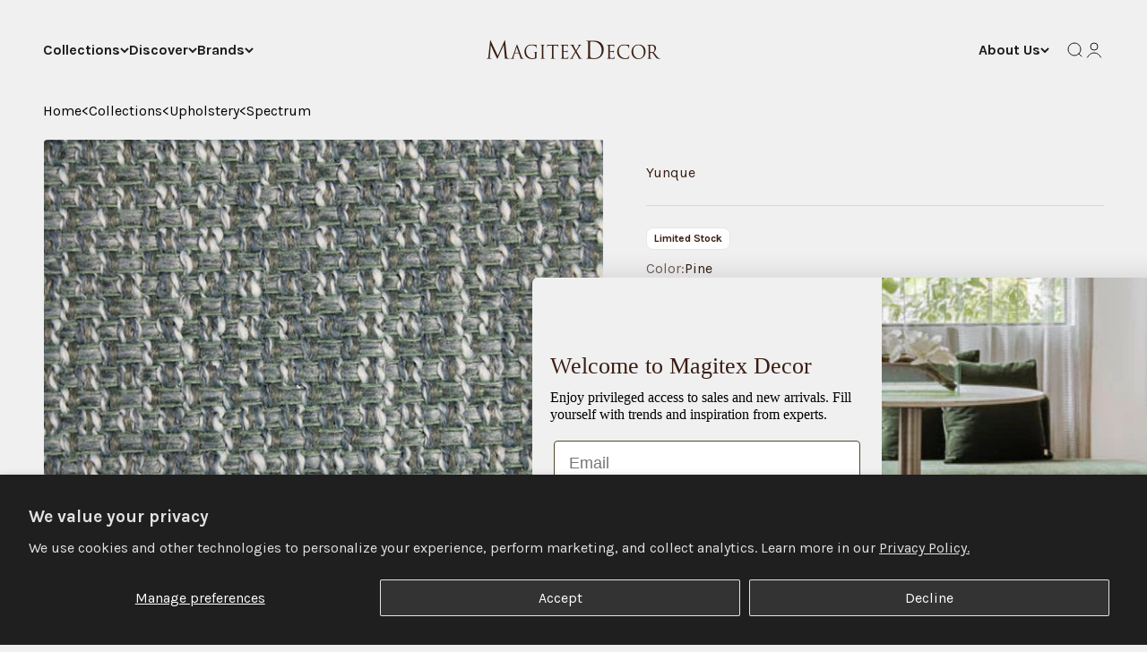

--- FILE ---
content_type: text/html; charset=utf-8
request_url: https://magitexdecor.com/products/yunque
body_size: 35599
content:
<!doctype html>

<html lang="en" dir="ltr">
  <head>
    <meta charset="utf-8">
    <meta
      name="viewport"
      content="width=device-width, initial-scale=1.0, height=device-height, minimum-scale=1.0, maximum-scale=1.0"
    >
    <meta name="theme-color" content="#f0f0f0">
    <meta name="google-site-verification" content="E7UTw6aMV90z5zZXYOzhLtZlC2RNu3zSANChyLf81FQ" />
        <!-- Google tag (gtag.js) -->
    <script async crossorigin fetchpriority="high" src="/cdn/shopifycloud/importmap-polyfill/es-modules-shim.2.4.0.js"></script>
<script async src="https://www.googletagmanager.com/gtag/js?id=G-CMK8K83SPJ"></script>
    <script>
      window.dataLayer = window.dataLayer || [];
      function gtag(){dataLayer.push(arguments);}
      gtag('js', new Date());
    
      gtag('config', 'G-CMK8K83SPJ');
    </script>
    <title>
      Yunque
    </title><link rel="canonical" href="https://magitexdecor.com/products/yunque"><link rel="shortcut icon" href="//magitexdecor.com/cdn/shop/files/fav-icon.png?v=1756232504&width=96">
      <link rel="apple-touch-icon" href="//magitexdecor.com/cdn/shop/files/fav-icon.png?v=1756232504&width=180"><link rel="preconnect" href="https://cdn.shopify.com">
    <link rel="preconnect" href="https://fonts.shopifycdn.com" crossorigin>
    <link rel="dns-prefetch" href="https://productreviews.shopifycdn.com"><link rel="preload" href="//magitexdecor.com/cdn/fonts/karla/karla_n4.40497e07df527e6a50e58fb17ef1950c72f3e32c.woff2" as="font" type="font/woff2" crossorigin><meta property="og:type" content="product">
  <meta property="og:title" content="Yunque">
  <meta property="product:price:amount" content="36.00">
  <meta property="product:price:currency" content="USD">
  <meta property="product:availability" content="in stock"><meta property="og:image" content="http://magitexdecor.com/cdn/shop/products/USPYUN061PIN056-YUNQUE-PINE-1.jpg?v=1693375177&width=2048">
  <meta property="og:image:secure_url" content="https://magitexdecor.com/cdn/shop/products/USPYUN061PIN056-YUNQUE-PINE-1.jpg?v=1693375177&width=2048">
  <meta property="og:image:width" content="1200">
  <meta property="og:image:height" content="1200"><meta property="og:url" content="https://magitexdecor.com/products/yunque">
<meta property="og:site_name" content="Magitex Decor"><meta name="twitter:card" content="summary"><meta name="twitter:title" content="Yunque">
  <meta name="twitter:description" content=""><meta name="twitter:image" content="https://magitexdecor.com/cdn/shop/products/USPYUN061PIN056-YUNQUE-PINE-1.jpg?crop=center&height=1200&v=1693375177&width=1200">
  <meta name="twitter:image:alt" content=""><script type="application/ld+json">{"@context":"http:\/\/schema.org\/","@id":"\/products\/yunque#product","@type":"ProductGroup","brand":{"@type":"Brand","name":"Magitex Decor"},"category":"","description":"","hasVariant":[{"@id":"\/products\/yunque?variant=46815012290862#variant","@type":"Product","image":"https:\/\/magitexdecor.com\/cdn\/shop\/files\/0_700aae17-d112-4da0-9448-6d54a9b7fd76.jpg?v=1703308207\u0026width=1920","mpn":"282316","name":"Yunque - Pine","offers":{"@id":"\/products\/yunque?variant=46815012290862#offer","@type":"Offer","availability":"http:\/\/schema.org\/InStock","price":"36.00","priceCurrency":"USD","url":"https:\/\/magitexdecor.com\/products\/yunque?variant=46815012290862"},"sku":"USPYUN035PIN056"}],"name":"Yunque","productGroupID":"8645276533038","url":"https:\/\/magitexdecor.com\/products\/yunque"}</script><script type="application/ld+json">
  {
    "@context": "https://schema.org",
    "@type": "BreadcrumbList",
    "itemListElement": [{
        "@type": "ListItem",
        "position": 1,
        "name": "Home",
        "item": "https://magitexdecor.com"
      },{
            "@type": "ListItem",
            "position": 2,
            "name": "Yunque",
            "item": "https://magitexdecor.com/products/yunque"
          }]
  }
</script><style>/* Typography (heading) */
  

/* Typography (body) */
  @font-face {
  font-family: Karla;
  font-weight: 400;
  font-style: normal;
  font-display: fallback;
  src: url("//magitexdecor.com/cdn/fonts/karla/karla_n4.40497e07df527e6a50e58fb17ef1950c72f3e32c.woff2") format("woff2"),
       url("//magitexdecor.com/cdn/fonts/karla/karla_n4.e9f6f9de321061073c6bfe03c28976ba8ce6ee18.woff") format("woff");
}

@font-face {
  font-family: Karla;
  font-weight: 400;
  font-style: italic;
  font-display: fallback;
  src: url("//magitexdecor.com/cdn/fonts/karla/karla_i4.2086039c16bcc3a78a72a2f7b471e3c4a7f873a6.woff2") format("woff2"),
       url("//magitexdecor.com/cdn/fonts/karla/karla_i4.7b9f59841a5960c16fa2a897a0716c8ebb183221.woff") format("woff");
}

@font-face {
  font-family: Karla;
  font-weight: 700;
  font-style: normal;
  font-display: fallback;
  src: url("//magitexdecor.com/cdn/fonts/karla/karla_n7.4358a847d4875593d69cfc3f8cc0b44c17b3ed03.woff2") format("woff2"),
       url("//magitexdecor.com/cdn/fonts/karla/karla_n7.96e322f6d76ce794f25fa29e55d6997c3fb656b6.woff") format("woff");
}

@font-face {
  font-family: Karla;
  font-weight: 700;
  font-style: italic;
  font-display: fallback;
  src: url("//magitexdecor.com/cdn/fonts/karla/karla_i7.fe031cd65d6e02906286add4f6dda06afc2615f0.woff2") format("woff2"),
       url("//magitexdecor.com/cdn/fonts/karla/karla_i7.816d4949fa7f7d79314595d7003eda5b44e959e3.woff") format("woff");
}

:root {
    /**
     * ---------------------------------------------------------------------
     * SPACING VARIABLES
     *
     * We are using a spacing inspired from frameworks like Tailwind CSS.
     * ---------------------------------------------------------------------
     */
    --spacing-0-5: 0.125rem; /* 2px */
    --spacing-1: 0.25rem; /* 4px */
    --spacing-1-5: 0.375rem; /* 6px */
    --spacing-2: 0.5rem; /* 8px */
    --spacing-2-5: 0.625rem; /* 10px */
    --spacing-3: 0.75rem; /* 12px */
    --spacing-3-5: 0.875rem; /* 14px */
    --spacing-4: 1rem; /* 16px */
    --spacing-4-5: 1.125rem; /* 18px */
    --spacing-5: 1.25rem; /* 20px */
    --spacing-5-5: 1.375rem; /* 22px */
    --spacing-6: 1.5rem; /* 24px */
    --spacing-6-5: 1.625rem; /* 26px */
    --spacing-7: 1.75rem; /* 28px */
    --spacing-7-5: 1.875rem; /* 30px */
    --spacing-8: 2rem; /* 32px */
    --spacing-8-5: 2.125rem; /* 34px */
    --spacing-9: 2.25rem; /* 36px */
    --spacing-9-5: 2.375rem; /* 38px */
    --spacing-10: 2.5rem; /* 40px */
    --spacing-11: 2.75rem; /* 44px */
    --spacing-12: 3rem; /* 48px */
    --spacing-14: 3.5rem; /* 56px */
    --spacing-16: 4rem; /* 64px */
    --spacing-18: 4.5rem; /* 72px */
    --spacing-20: 5rem; /* 80px */
    --spacing-24: 6rem; /* 96px */
    --spacing-28: 7rem; /* 112px */
    --spacing-32: 8rem; /* 128px */
    --spacing-36: 9rem; /* 144px */
    --spacing-40: 10rem; /* 160px */
    --spacing-44: 11rem; /* 176px */
    --spacing-48: 12rem; /* 192px */
    --spacing-52: 13rem; /* 208px */
    --spacing-56: 14rem; /* 224px */
    --spacing-60: 15rem; /* 240px */
    --spacing-64: 16rem; /* 256px */
    --spacing-72: 18rem; /* 288px */
    --spacing-80: 20rem; /* 320px */
    --spacing-96: 24rem; /* 384px */

    /* Container */
    --container-max-width: 1600px;
    --container-narrow-max-width: 1350px;
    --container-gutter: var(--spacing-5);
    --section-outer-spacing-block: var(--spacing-10);
    --section-inner-max-spacing-block: var(--spacing-9);
    --section-inner-spacing-inline: var(--container-gutter);
    --section-stack-spacing-block: var(--spacing-8);

    /* Grid gutter */
    --grid-gutter: var(--spacing-5);

    /* Product list settings */
    --product-list-row-gap: var(--spacing-8);
    --product-list-column-gap: var(--grid-gutter);

    /* Form settings */
    --input-gap: var(--spacing-2);
    --input-height: 2.625rem;
    --input-padding-inline: var(--spacing-4);

    /* Other sizes */
    --sticky-area-height: calc(var(--sticky-announcement-bar-enabled, 0) * var(--announcement-bar-height, 0px) + var(--sticky-header-enabled, 0) * var(--header-height, 0px));

    /* RTL support */
    --transform-logical-flip: 1;
    --transform-origin-start: left;
    --transform-origin-end: right;

    /**
     * ---------------------------------------------------------------------
     * TYPOGRAPHY
     * ---------------------------------------------------------------------
     */

    /* Font properties */
    --heading-font-family: Palatino, 'Palatino Linotype', 'Book Antiqua', serif;
    --heading-font-weight: 400;
    --heading-font-style: normal;
    --heading-text-transform: normal;
    --heading-letter-spacing: 0.0em;
    --text-font-family: Karla, sans-serif;
    --text-font-weight: 400;
    --text-font-style: normal;
    --text-letter-spacing: 0.0em;

    /* Font sizes */
    --text-h0: 2.5rem;
    --text-h1: 1.75rem;
    --text-h2: 1.5rem;
    --text-h3: 1.375rem;
    --text-h4: 1.125rem;
    --text-h5: 1.125rem;
    --text-h6: 1rem;
    --text-xs: 0.6875rem;
    --text-sm: 0.75rem;
    --text-base: 0.875rem;
    --text-lg: 1.125rem;

    /**
     * ---------------------------------------------------------------------
     * COLORS
     * ---------------------------------------------------------------------
     */

    /* Color settings */--accent: 57 29 18;
    --text-primary: 57 29 18;
    --background-primary: 240 240 240;
    --dialog-background: 255 255 255;
    --border-color: var(--text-color, var(--text-primary)) / 0.12;

    /* Button colors */
    --button-background-primary: 57 29 18;
    --button-text-primary: 255 255 255;
    --button-background-secondary: 245 122 42;
    --button-text-secondary: 255 255 255;

    /* Status colors */
    --success-background: 224 244 232;
    --success-text: 0 163 65;
    --warning-background: 255 246 233;
    --warning-text: 255 183 74;
    --error-background: 254 231 231;
    --error-text: 248 58 58;

    /* Product colors */
    --on-sale-text: 240 240 240;
    --on-sale-badge-background: 240 240 240;
    --on-sale-badge-text: 0 0 0;
    --sold-out-badge-background: 0 0 0;
    --sold-out-badge-text: 255 255 255;
    --primary-badge-background: 245 122 42;
    --primary-badge-text: 255 255 255;
    --star-color: 245 122 42;
    --product-card-background: 255 255 255;
    --product-card-text: 26 26 26;

    /* Header colors */
    --header-background: 240 240 240;
    --header-text: 26 26 26;

    /* Footer colors */
    --footer-background: 57 29 18;
    --footer-text: 255 255 255;

    /* Rounded variables (used for border radius) */
    --rounded-xs: 0.25rem;
    --rounded-sm: 0.125rem;
    --rounded: 0.25rem;
    --rounded-lg: 0.5rem;
    --rounded-full: 9999px;

    --rounded-button: 0.125rem;
    --rounded-input: 0.125rem;

    /* Box shadow */
    --shadow-sm: 0 2px 8px rgb(var(--text-primary) / 0.1);
    --shadow: 0 5px 15px rgb(var(--text-primary) / 0.1);
    --shadow-md: 0 5px 30px rgb(var(--text-primary) / 0.1);
    --shadow-block: 0px 18px 50px rgb(var(--text-primary) / 0.1);

    /**
     * ---------------------------------------------------------------------
     * OTHER
     * ---------------------------------------------------------------------
     */

    --stagger-products-reveal-opacity: 0;
    --cursor-close-svg-url: url(//magitexdecor.com/cdn/shop/t/16/assets/cursor-close.svg?v=147174565022153725511746544511);
    --cursor-zoom-in-svg-url: url(//magitexdecor.com/cdn/shop/t/16/assets/cursor-zoom-in.svg?v=154953035094101115921746544512);
    --cursor-zoom-out-svg-url: url(//magitexdecor.com/cdn/shop/t/16/assets/cursor-zoom-out.svg?v=16155520337305705181746544509);
    --checkmark-svg-url: url(//magitexdecor.com/cdn/shop/t/16/assets/checkmark.svg?v=77552481021870063511746544509);
  }

  [dir="rtl"]:root {
    /* RTL support */
    --transform-logical-flip: -1;
    --transform-origin-start: right;
    --transform-origin-end: left;
  }

  @media screen and (min-width: 700px) {
    :root {
      /* Typography (font size) */
      --text-h0: 3.25rem;
      --text-h1: 2.25rem;
      --text-h2: 1.75rem;
      --text-h3: 1.625rem;
      --text-h4: 1.25rem;
      --text-h5: 1.25rem;
      --text-h6: 1.125rem;

      --text-xs: 0.75rem;
      --text-sm: 0.875rem;
      --text-base: 1.0rem;
      --text-lg: 1.25rem;

      /* Spacing */
      --container-gutter: 2rem;
      --section-outer-spacing-block: var(--spacing-14);
      --section-inner-max-spacing-block: var(--spacing-10);
      --section-inner-spacing-inline: var(--spacing-10);
      --section-stack-spacing-block: var(--spacing-12);

      /* Grid gutter */
      --grid-gutter: var(--spacing-6);

      /* Product list settings */
      --product-list-row-gap: var(--spacing-12);

      /* Form settings */
      --input-gap: 1rem;
      --input-height: 3.125rem;
      --input-padding-inline: var(--spacing-5);
    }
  }

  @media screen and (min-width: 1000px) {
    :root {
      /* Spacing settings */
      --container-gutter: var(--spacing-12);
      --section-outer-spacing-block: var(--spacing-16);
      --section-inner-max-spacing-block: var(--spacing-14);
      --section-inner-spacing-inline: var(--spacing-14);
      --section-stack-spacing-block: var(--spacing-12);
    }
  }

  @media screen and (min-width: 1150px) {
    :root {
      /* Spacing settings */
      --container-gutter: var(--spacing-12);
      --section-outer-spacing-block: var(--spacing-16);
      --section-inner-max-spacing-block: var(--spacing-14);
      --section-inner-spacing-inline: var(--spacing-14);
      --section-stack-spacing-block: var(--spacing-12);
    }
  }

  @media screen and (min-width: 1400px) {
    :root {
      /* Typography (font size) */
      --text-h0: 4rem;
      --text-h1: 3rem;
      --text-h2: 2.5rem;
      --text-h3: 1.75rem;
      --text-h4: 1.5rem;
      --text-h5: 1.25rem;
      --text-h6: 1.25rem;

      --section-outer-spacing-block: var(--spacing-20);
      --section-inner-max-spacing-block: var(--spacing-16);
      --section-inner-spacing-inline: var(--spacing-16);
    }
  }

  @media screen and (min-width: 1600px) {
    :root {
      --section-outer-spacing-block: var(--spacing-20);
      --section-inner-max-spacing-block: var(--spacing-18);
      --section-inner-spacing-inline: var(--spacing-18);
    }
  }

  /**
   * ---------------------------------------------------------------------
   * LIQUID DEPENDANT CSS
   *
   * Our main CSS is Liquid free, but some very specific features depend on
   * theme settings, so we have them here
   * ---------------------------------------------------------------------
   */@media screen and (pointer: fine) {
        /* The !important are for the Shopify Payment button to ensure we override the default from Shopify styles */
        .button:not([disabled]):not(.button--outline):hover, .btn:not([disabled]):hover, .shopify-payment-button__button--unbranded:not([disabled]):hover {
          background-color: transparent !important;
          color: rgb(var(--button-outline-color) / var(--button-background-opacity, 1)) !important;
          box-shadow: inset 0 0 0 2px currentColor !important;
        }

        .button--outline:not([disabled]):hover {
          background: rgb(var(--button-background));
          color: rgb(var(--button-text-color));
          box-shadow: inset 0 0 0 2px rgb(var(--button-background));
        }
      }</style><script>
  // This allows to expose several variables to the global scope, to be used in scripts
  window.themeVariables = {
    settings: {
      showPageTransition: null,
      staggerProductsApparition: true,
      reduceDrawerAnimation: false,
      reduceMenuAnimation: false,
      headingApparition: "split_fade",
      pageType: "product",
      moneyFormat: "${{amount}}",
      moneyWithCurrencyFormat: "${{amount}} USD",
      currencyCodeEnabled: false,
      cartType: "popover",
      showDiscount: true,
      discountMode: "saving",
      pageBackground: "#f0f0f0",
      textColor: "#391d12"
    },

    strings: {
      accessibilityClose: "Close",
      accessibilityNext: "Next",
      accessibilityPrevious: "Previous",
      closeGallery: "Close gallery",
      zoomGallery: "Zoom",
      errorGallery: "Image cannot be loaded",
      searchNoResults: "No results could be found.",
      addOrderNote: "Add order note",
      editOrderNote: "Edit order note",
      shippingEstimatorNoResults: "Sorry, we do not ship to your address.",
      shippingEstimatorOneResult: "There is one shipping rate for your address:",
      shippingEstimatorMultipleResults: "There are several shipping rates for your address:",
      shippingEstimatorError: "One or more error occurred while retrieving shipping rates:"
    },

    breakpoints: {
      'sm': 'screen and (min-width: 700px)',
      'md': 'screen and (min-width: 1000px)',
      'lg': 'screen and (min-width: 1150px)',
      'xl': 'screen and (min-width: 1400px)',

      'sm-max': 'screen and (max-width: 699px)',
      'md-max': 'screen and (max-width: 999px)',
      'lg-max': 'screen and (max-width: 1149px)',
      'xl-max': 'screen and (max-width: 1399px)'
    }
  };

  // For detecting native share
  document.documentElement.classList.add(`native-share--${navigator.share ? 'enabled' : 'disabled'}`);// We save the product ID in local storage to be eventually used for recently viewed section
    try {
      const recentlyViewedProducts = new Set(JSON.parse(localStorage.getItem('theme:recently-viewed-products') || '[]'));

      recentlyViewedProducts.delete(8645276533038); // Delete first to re-move the product
      recentlyViewedProducts.add(8645276533038);

      localStorage.setItem('theme:recently-viewed-products', JSON.stringify(Array.from(recentlyViewedProducts.values()).reverse()));
    } catch (e) {
      // Safari in private mode does not allow setting item, we silently fail
    }</script><script>
      if (!(HTMLScriptElement.supports && HTMLScriptElement.supports('importmap'))) {
        const importMapPolyfill = document.createElement('script');
        importMapPolyfill.async = true;
        importMapPolyfill.src = "//magitexdecor.com/cdn/shop/t/16/assets/es-module-shims.min.js?v=54064861605372301331746544510";

        document.head.appendChild(importMapPolyfill);
      }
    </script>

    <script type="importmap">{
        "imports": {
          "vendor": "//magitexdecor.com/cdn/shop/t/16/assets/vendor.min.js?v=57795131039271286711746544512",
          "theme": "//magitexdecor.com/cdn/shop/t/16/assets/theme.js?v=103011424272941110861746544512",
          "photoswipe": "//magitexdecor.com/cdn/shop/t/16/assets/photoswipe.min.js?v=13374349288281597431746544511"
        }
      }
    </script>

    <script src="https://code.jquery.com/jquery-3.6.4.min.js" integrity="sha256-oP6HI9z1XaZNBrJURtCoUT5SUnxFr8s3BzRl+cbzUq8=" crossorigin="anonymous"></script>
    <script src="http://hayageek.github.io/jQuery-Upload-File/4.0.11/jquery.uploadfile.min.js"></script>

    <script src="//magitexdecor.com/cdn/shop/t/16/assets/toggle-collections.js?v=172771657630724894731755536239" defer></script>
    <script src="//magitexdecor.com/cdn/shop/t/16/assets/collections-back-navigation.js?v=141340171604476083181755785971" defer></script>

    <script type="module" src="//magitexdecor.com/cdn/shop/t/16/assets/vendor.min.js?v=57795131039271286711746544512"></script>
    <script type="module" src="//magitexdecor.com/cdn/shop/t/16/assets/theme.js?v=103011424272941110861746544512"></script>

    <script src="//magitexdecor.com/cdn/shop/t/16/assets/custom.js?v=72635957910590048731755887258" defer></script>
    <link href="http://hayageek.github.io/jQuery-Upload-File/4.0.11/uploadfile.css" rel="stylesheet">
    <link rel="stylesheet" href="//magitexdecor.com/cdn/shop/t/16/assets/custom.css?v=136680220527504794741753806726" defer>

    


    <script>window.performance && window.performance.mark && window.performance.mark('shopify.content_for_header.start');</script><meta id="shopify-digital-wallet" name="shopify-digital-wallet" content="/81717592366/digital_wallets/dialog">
<link rel="alternate" type="application/json+oembed" href="https://magitexdecor.com/products/yunque.oembed">
<script async="async" src="/checkouts/internal/preloads.js?locale=en-US"></script>
<script id="shopify-features" type="application/json">{"accessToken":"9b1aaa8b37e9290c1b25ae5f93a839a4","betas":["rich-media-storefront-analytics"],"domain":"magitexdecor.com","predictiveSearch":true,"shopId":81717592366,"locale":"en"}</script>
<script>var Shopify = Shopify || {};
Shopify.shop = "magitexdecor-fabrics.myshopify.com";
Shopify.locale = "en";
Shopify.currency = {"active":"USD","rate":"1.0"};
Shopify.country = "US";
Shopify.theme = {"name":"Magitex - New Design 2025 - Complete","id":177782915374,"schema_name":"Impact","schema_version":"6.6.0","theme_store_id":null,"role":"main"};
Shopify.theme.handle = "null";
Shopify.theme.style = {"id":null,"handle":null};
Shopify.cdnHost = "magitexdecor.com/cdn";
Shopify.routes = Shopify.routes || {};
Shopify.routes.root = "/";</script>
<script type="module">!function(o){(o.Shopify=o.Shopify||{}).modules=!0}(window);</script>
<script>!function(o){function n(){var o=[];function n(){o.push(Array.prototype.slice.apply(arguments))}return n.q=o,n}var t=o.Shopify=o.Shopify||{};t.loadFeatures=n(),t.autoloadFeatures=n()}(window);</script>
<script id="shop-js-analytics" type="application/json">{"pageType":"product"}</script>
<script defer="defer" async type="module" src="//magitexdecor.com/cdn/shopifycloud/shop-js/modules/v2/client.init-shop-cart-sync_WVOgQShq.en.esm.js"></script>
<script defer="defer" async type="module" src="//magitexdecor.com/cdn/shopifycloud/shop-js/modules/v2/chunk.common_C_13GLB1.esm.js"></script>
<script defer="defer" async type="module" src="//magitexdecor.com/cdn/shopifycloud/shop-js/modules/v2/chunk.modal_CLfMGd0m.esm.js"></script>
<script type="module">
  await import("//magitexdecor.com/cdn/shopifycloud/shop-js/modules/v2/client.init-shop-cart-sync_WVOgQShq.en.esm.js");
await import("//magitexdecor.com/cdn/shopifycloud/shop-js/modules/v2/chunk.common_C_13GLB1.esm.js");
await import("//magitexdecor.com/cdn/shopifycloud/shop-js/modules/v2/chunk.modal_CLfMGd0m.esm.js");

  window.Shopify.SignInWithShop?.initShopCartSync?.({"fedCMEnabled":true,"windoidEnabled":true});

</script>
<script>(function() {
  var isLoaded = false;
  function asyncLoad() {
    if (isLoaded) return;
    isLoaded = true;
    var urls = ["https:\/\/static.klaviyo.com\/onsite\/js\/klaviyo.js?company_id=U4NXnZ\u0026shop=magitexdecor-fabrics.myshopify.com","https:\/\/storage.nfcube.com\/instafeed-80183897e9f11fd6bcc87b97ff15e495.js?shop=magitexdecor-fabrics.myshopify.com"];
    for (var i = 0; i < urls.length; i++) {
      var s = document.createElement('script');
      s.type = 'text/javascript';
      s.async = true;
      s.src = urls[i];
      var x = document.getElementsByTagName('script')[0];
      x.parentNode.insertBefore(s, x);
    }
  };
  if(window.attachEvent) {
    window.attachEvent('onload', asyncLoad);
  } else {
    window.addEventListener('load', asyncLoad, false);
  }
})();</script>
<script id="__st">var __st={"a":81717592366,"offset":-18000,"reqid":"6efcd5ca-f534-4458-af9b-2515bf0567a5-1769686999","pageurl":"magitexdecor.com\/products\/yunque","u":"e7d549c96a1f","p":"product","rtyp":"product","rid":8645276533038};</script>
<script>window.ShopifyPaypalV4VisibilityTracking = true;</script>
<script id="captcha-bootstrap">!function(){'use strict';const t='contact',e='account',n='new_comment',o=[[t,t],['blogs',n],['comments',n],[t,'customer']],c=[[e,'customer_login'],[e,'guest_login'],[e,'recover_customer_password'],[e,'create_customer']],r=t=>t.map((([t,e])=>`form[action*='/${t}']:not([data-nocaptcha='true']) input[name='form_type'][value='${e}']`)).join(','),a=t=>()=>t?[...document.querySelectorAll(t)].map((t=>t.form)):[];function s(){const t=[...o],e=r(t);return a(e)}const i='password',u='form_key',d=['recaptcha-v3-token','g-recaptcha-response','h-captcha-response',i],f=()=>{try{return window.sessionStorage}catch{return}},m='__shopify_v',_=t=>t.elements[u];function p(t,e,n=!1){try{const o=window.sessionStorage,c=JSON.parse(o.getItem(e)),{data:r}=function(t){const{data:e,action:n}=t;return t[m]||n?{data:e,action:n}:{data:t,action:n}}(c);for(const[e,n]of Object.entries(r))t.elements[e]&&(t.elements[e].value=n);n&&o.removeItem(e)}catch(o){console.error('form repopulation failed',{error:o})}}const l='form_type',E='cptcha';function T(t){t.dataset[E]=!0}const w=window,h=w.document,L='Shopify',v='ce_forms',y='captcha';let A=!1;((t,e)=>{const n=(g='f06e6c50-85a8-45c8-87d0-21a2b65856fe',I='https://cdn.shopify.com/shopifycloud/storefront-forms-hcaptcha/ce_storefront_forms_captcha_hcaptcha.v1.5.2.iife.js',D={infoText:'Protected by hCaptcha',privacyText:'Privacy',termsText:'Terms'},(t,e,n)=>{const o=w[L][v],c=o.bindForm;if(c)return c(t,g,e,D).then(n);var r;o.q.push([[t,g,e,D],n]),r=I,A||(h.body.append(Object.assign(h.createElement('script'),{id:'captcha-provider',async:!0,src:r})),A=!0)});var g,I,D;w[L]=w[L]||{},w[L][v]=w[L][v]||{},w[L][v].q=[],w[L][y]=w[L][y]||{},w[L][y].protect=function(t,e){n(t,void 0,e),T(t)},Object.freeze(w[L][y]),function(t,e,n,w,h,L){const[v,y,A,g]=function(t,e,n){const i=e?o:[],u=t?c:[],d=[...i,...u],f=r(d),m=r(i),_=r(d.filter((([t,e])=>n.includes(e))));return[a(f),a(m),a(_),s()]}(w,h,L),I=t=>{const e=t.target;return e instanceof HTMLFormElement?e:e&&e.form},D=t=>v().includes(t);t.addEventListener('submit',(t=>{const e=I(t);if(!e)return;const n=D(e)&&!e.dataset.hcaptchaBound&&!e.dataset.recaptchaBound,o=_(e),c=g().includes(e)&&(!o||!o.value);(n||c)&&t.preventDefault(),c&&!n&&(function(t){try{if(!f())return;!function(t){const e=f();if(!e)return;const n=_(t);if(!n)return;const o=n.value;o&&e.removeItem(o)}(t);const e=Array.from(Array(32),(()=>Math.random().toString(36)[2])).join('');!function(t,e){_(t)||t.append(Object.assign(document.createElement('input'),{type:'hidden',name:u})),t.elements[u].value=e}(t,e),function(t,e){const n=f();if(!n)return;const o=[...t.querySelectorAll(`input[type='${i}']`)].map((({name:t})=>t)),c=[...d,...o],r={};for(const[a,s]of new FormData(t).entries())c.includes(a)||(r[a]=s);n.setItem(e,JSON.stringify({[m]:1,action:t.action,data:r}))}(t,e)}catch(e){console.error('failed to persist form',e)}}(e),e.submit())}));const S=(t,e)=>{t&&!t.dataset[E]&&(n(t,e.some((e=>e===t))),T(t))};for(const o of['focusin','change'])t.addEventListener(o,(t=>{const e=I(t);D(e)&&S(e,y())}));const B=e.get('form_key'),M=e.get(l),P=B&&M;t.addEventListener('DOMContentLoaded',(()=>{const t=y();if(P)for(const e of t)e.elements[l].value===M&&p(e,B);[...new Set([...A(),...v().filter((t=>'true'===t.dataset.shopifyCaptcha))])].forEach((e=>S(e,t)))}))}(h,new URLSearchParams(w.location.search),n,t,e,['guest_login'])})(!0,!0)}();</script>
<script integrity="sha256-4kQ18oKyAcykRKYeNunJcIwy7WH5gtpwJnB7kiuLZ1E=" data-source-attribution="shopify.loadfeatures" defer="defer" src="//magitexdecor.com/cdn/shopifycloud/storefront/assets/storefront/load_feature-a0a9edcb.js" crossorigin="anonymous"></script>
<script data-source-attribution="shopify.dynamic_checkout.dynamic.init">var Shopify=Shopify||{};Shopify.PaymentButton=Shopify.PaymentButton||{isStorefrontPortableWallets:!0,init:function(){window.Shopify.PaymentButton.init=function(){};var t=document.createElement("script");t.src="https://magitexdecor.com/cdn/shopifycloud/portable-wallets/latest/portable-wallets.en.js",t.type="module",document.head.appendChild(t)}};
</script>
<script data-source-attribution="shopify.dynamic_checkout.buyer_consent">
  function portableWalletsHideBuyerConsent(e){var t=document.getElementById("shopify-buyer-consent"),n=document.getElementById("shopify-subscription-policy-button");t&&n&&(t.classList.add("hidden"),t.setAttribute("aria-hidden","true"),n.removeEventListener("click",e))}function portableWalletsShowBuyerConsent(e){var t=document.getElementById("shopify-buyer-consent"),n=document.getElementById("shopify-subscription-policy-button");t&&n&&(t.classList.remove("hidden"),t.removeAttribute("aria-hidden"),n.addEventListener("click",e))}window.Shopify?.PaymentButton&&(window.Shopify.PaymentButton.hideBuyerConsent=portableWalletsHideBuyerConsent,window.Shopify.PaymentButton.showBuyerConsent=portableWalletsShowBuyerConsent);
</script>
<script data-source-attribution="shopify.dynamic_checkout.cart.bootstrap">document.addEventListener("DOMContentLoaded",(function(){function t(){return document.querySelector("shopify-accelerated-checkout-cart, shopify-accelerated-checkout")}if(t())Shopify.PaymentButton.init();else{new MutationObserver((function(e,n){t()&&(Shopify.PaymentButton.init(),n.disconnect())})).observe(document.body,{childList:!0,subtree:!0})}}));
</script>
<script id='scb4127' type='text/javascript' async='' src='https://magitexdecor.com/cdn/shopifycloud/privacy-banner/storefront-banner.js'></script>
<script>window.performance && window.performance.mark && window.performance.mark('shopify.content_for_header.end');</script>
<link href="//magitexdecor.com/cdn/shop/t/16/assets/theme.css?v=102903627970735412631751551264" rel="stylesheet" type="text/css" media="all" /><link rel="stylesheet" href="https://unpkg.com/swiper/swiper-bundle.min.css">
  <!-- BEGIN app block: shopify://apps/smart-filter-search/blocks/app-embed/5cc1944c-3014-4a2a-af40-7d65abc0ef73 -->
<link href="https://cdn.shopify.com/extensions/019c079c-a593-74c3-990c-20f013005f71/smart-product-filters-678/assets/globo.filter.min.js" as="script" rel="preload">
<link rel="preconnect" href="https://filter-x3.globo.io" crossorigin>
<link rel="dns-prefetch" href="https://filter-x3.globo.io"><link rel="stylesheet" href="https://cdn.shopify.com/extensions/019c079c-a593-74c3-990c-20f013005f71/smart-product-filters-678/assets/globo.search.css" media="print" onload="this.media='all'">

<meta id="search_terms_value" content="" />
<!-- BEGIN app snippet: global.variables --><script>
  window.shopCurrency = "USD";
  window.shopCountry = "US";
  window.shopLanguageCode = "en";

  window.currentCurrency = "USD";
  window.currentCountry = "US";
  window.currentLanguageCode = "en";

  window.shopCustomer = false

  window.useCustomTreeTemplate = false;
  window.useCustomProductTemplate = false;

  window.GloboFilterRequestOrigin = "https://magitexdecor.com";
  window.GloboFilterShopifyDomain = "magitexdecor-fabrics.myshopify.com";
  window.GloboFilterSFAT = "";
  window.GloboFilterSFApiVersion = "2025-07";
  window.GloboFilterProxyPath = "/apps/globofilters";
  window.GloboFilterRootUrl = "";
  window.GloboFilterTranslation = {"search":{"suggestions":"Suggestions","collections":"Collections","articles":"Blog Posts","pages":"Pages","product":"Product","products":"Products","view_all":"Search for","view_all_products":"View all products","not_found":"Sorry, nothing found for","product_not_found":"No products were found","no_result_keywords_suggestions_title":"Popular searches","no_result_products_suggestions_title":"However, You may like","zero_character_keywords_suggestions_title":"Suggestions","zero_character_popular_searches_title":"Popular searches","zero_character_products_suggestions_title":"Trending products"},"form":{"heading":"Search products","select":"-- Select --","search":"Search","submit":"Search","clear":"Clear"},"filter":{"filter_by":"Filter By","clear_all":"Clear All","view":"View","clear":"Clear","in_stock":"In Stock","out_of_stock":"Out of Stock","ready_to_ship":"Ready to ship","search":"Search options","choose_values":"Choose values"},"sort":{"sort_by":"Sort By","manually":"Featured","availability_in_stock_first":"Availability","relevance":"Relevance","best_selling":"Best Selling","alphabetically_a_z":"Alphabetically, A-Z","alphabetically_z_a":"Alphabetically, Z-A","price_low_to_high":"Price, low to high","price_high_to_low":"Price, high to low","date_new_to_old":"Date, new to old","date_old_to_new":"Date, old to new","inventory_low_to_high":"Inventory, low to high","inventory_high_to_low":"Inventory, high to low","sale_off":"% Sale off"},"product":{"add_to_cart":"Add to cart","unavailable":"Unavailable","sold_out":"Sold out","sale":"Sale","load_more":"Load more","limit":"Show","search":"Search products","no_results":"Sorry, there are no products in this collection"}};
  window.isMultiCurrency =false;
  window.globoEmbedFilterAssetsUrl = 'https://cdn.shopify.com/extensions/019c079c-a593-74c3-990c-20f013005f71/smart-product-filters-678/assets/';
  window.assetsUrl = window.globoEmbedFilterAssetsUrl;
  window.GloboMoneyFormat = "${{amount}}";
</script><!-- END app snippet -->
<script type="text/javascript" hs-ignore data-ccm-injected>document.getElementsByTagName('html')[0].classList.add('spf-filter-loading','spf-has-filter', 'gf-left','theme-store-id-1190','gf-theme-version-6','spf-filter-tree-theme','spf-layout-theme');
window.enabledEmbedFilter = true;
window.currentThemeId = 177782915374;
window.sortByRelevance = false;
window.moneyFormat = "${{amount}}";
window.GloboMoneyWithCurrencyFormat = "${{amount}} USD";
window.filesUrl = '//magitexdecor.com/cdn/shop/files/';
var GloboEmbedFilterConfig = {
api: {filterUrl: "https://filter-x3.globo.io/filter",searchUrl: "https://filter-x3.globo.io/search", url: "https://filter-x3.globo.io"},
shop: {
  name: "Magitex Decor",
  url: "https://magitexdecor.com",
  domain: "magitexdecor-fabrics.myshopify.com",
  locale: "en",
  cur_locale: "en",
  predictive_search_url: "/search/suggest",
  country_code: "US",
  root_url: "",
  cart_url: "/cart",
  search_url: "/search",
  cart_add_url: "/cart/add",
  search_terms_value: "",
  product_image: {width: 360, height: 504},
  no_image_url: "https://cdn.shopify.com/s/images/themes/product-1.png",
  swatches: [],
  swatchConfig: {"enable":true,"color":["colour","color"],"label":["size"]},
  enableRecommendation: false,
  themeStoreId: 1190,
  hideOneValue: false,
  newUrlStruct: true,
  newUrlForSEO: false,themeTranslation:{"product":{"general":{"sold_out_badge":"Sold out","on_sale_badge":"On sale","discount_badge_html":"Save {{ savings }}"},"price":{"sale_price":"Sale price","from_price_html":"From {{ price_min }}","regular_price":"Regular price"}}},redirects: [],
  images: {},
  settings: {"swatch_mint":"#98FF98","swatch_khaki":"#F0E68C","page_width":1600,"section_vertical_spacing":"small","section_boxed_horizontal_spacing":"small","button_border_radius":2,"input_border_radius":2,"block_border_radius":8,"block_shadow_opacity":10,"block_shadow_horizontal_offset":0,"block_shadow_vertical_offset":18,"block_shadow_blur":50,"icon_stroke_width":1,"icon_style":"mono","button_style":"fill","button_hover_effect":"reverse","background":"#f0f0f0","text_color":"#391d12","success_color":"#00a341","warning_color":"#ffb74a","error_color":"#f83a3a","header_background":"#f0f0f0","header_text_color":"#1a1a1a","footer_background":"#391d12","footer_text_color":"#ffffff","dialog_background":"#ffffff","primary_button_background":"#391d12","primary_button_text_color":"#ffffff","secondary_button_background":"#f57a2a","secondary_button_text_color":"#ffffff","product_card_background":"#ffffff","product_card_text_color":"#1a1a1a","product_rating_color":"#f57a2a","product_on_sale_accent":"#f0f0f0","product_sold_out_badge_background":"#000000","product_primary_badge_background":"#f57a2a","heading_font":{"error":"json not allowed for this object"},"heading_font_size":"small","heading_text_transform":"normal","heading_letter_spacing":0,"text_font":{"error":"json not allowed for this object"},"text_font_size_mobile":14,"text_font_size_desktop":16,"text_font_letter_spacing":0,"currency_code_enabled":false,"zoom_image_on_hover":true,"stagger_products_apparition":true,"reduce_drawer_animation":false,"reduce_menu_animation":false,"heading_apparition":"split_fade","color_swatch_style":"round","color_swatch_config":"","show_vendor":false,"show_secondary_image":true,"show_quick_buy":true,"show_product_rating":false,"product_rating_mode":"rating","show_sold_out_badge":true,"show_discount":true,"discount_mode":"saving","product_color_display":"variant","product_image_aspect_ratio":"natural","product_info_alignment":"start","cart_type":"popover","cart_icon":"shopping_basket","cart_empty_button_link":"\/collections","cart_show_free_shipping_threshold":false,"cart_free_shipping_threshold":"50","social_facebook":"https:\/\/www.facebook.com\/magitexdecor\/","social_pinterest":"https:\/\/www.pinterest.com\/magitexdecor\/","social_instagram":"https:\/\/www.instagram.com\/magitexdecor\/","social_linkedin":"https:\/\/www.linkedin.com\/company\/magitex-decor","favicon":"\/\/magitexdecor.com\/cdn\/shop\/files\/fav-icon.png?v=1756232504","checkout_logo_position":"left","checkout_logo_size":"medium","checkout_body_background_color":"#fff","checkout_input_background_color_mode":"white","checkout_sidebar_background_color":"#fafafa","checkout_heading_font":"-apple-system, BlinkMacSystemFont, 'Segoe UI', Roboto, Helvetica, Arial, sans-serif, 'Apple Color Emoji', 'Segoe UI Emoji', 'Segoe UI Symbol'","checkout_body_font":"-apple-system, BlinkMacSystemFont, 'Segoe UI', Roboto, Helvetica, Arial, sans-serif, 'Apple Color Emoji', 'Segoe UI Emoji', 'Segoe UI Symbol'","checkout_accent_color":"#f0c417","checkout_button_color":"#1a1a1a","checkout_error_color":"#e22120","customer_layout":"customer_area"},
  gridSettings: {"layout":"theme","useCustomTemplate":false,"useCustomTreeTemplate":false,"skin":5,"limits":[12,24,48],"productsPerPage":24,"sorts":["stock-descending","best-selling","title-ascending","title-descending","price-ascending","price-descending","created-descending","created-ascending","sale-descending"],"noImageUrl":"https:\/\/cdn.shopify.com\/s\/images\/themes\/product-1.png","imageWidth":"360","imageHeight":"504","imageRatio":140,"imageSize":"360_504","alignment":"left","hideOneValue":false,"elements":["soldoutLabel","saleLabel","quickview","addToCart","vendor","swatch","price","secondImage"],"saleLabelClass":" sale-text","saleMode":3,"gridItemClass":"spf-col-xl-4 spf-col-lg-4 spf-col-md-6 spf-col-sm-6 spf-col-6","swatchClass":"","swatchConfig":{"enable":true,"color":["colour","color"],"label":["size"]},"variant_redirect":true,"showSelectedVariantInfo":true},
  home_filter: false,
  page: "product",
  sorts: ["stock-descending","best-selling","title-ascending","title-descending","price-ascending","price-descending","created-descending","created-ascending","sale-descending"],
  cache: true,
  layout: "theme",
  marketTaxInclusion: false,
  priceTaxesIncluded: false,
  customerTaxesIncluded: false,
  useCustomTemplate: false,
  hasQuickviewTemplate: false
},
analytic: {"enableViewProductAnalytic":true,"enableSearchAnalytic":true,"enableFilterAnalytic":true,"enableATCAnalytic":false},
taxes: [],
special_countries: null,
adjustments: false,
year_make_model: {
  id: 0,
  prefix: "gff_",
  heading: "",
  showSearchInput: false,
  showClearAllBtn: false
},
filter: {
  id:0,
  prefix: "gf_",
  layout: 1,
  sublayout: 1,
  showCount: true,
  showRefine: true,
  refineSettings: {"style":"rounded","positions":["sidebar_mobile","toolbar_desktop","toolbar_mobile"],"color":"#000000","iconColor":"#959595","bgColor":"#E8E8E8"},
  isLoadMore: 0,
  filter_on_search_page: true
},
search:{
  enable: true,
  zero_character_suggestion: false,
  pages_suggestion: {enable:false,limit:5},
  keywords_suggestion: {enable:true,limit:10},
  articles_suggestion: {enable:false,limit:5},
  layout: 1,
  product_list_layout: "grid",
  elements: []
},
collection: {
  id:0,
  handle:'',
  sort: 'best-selling',
  vendor: null,
  tags: null,
  type: null,
  term: document.getElementById("search_terms_value") != null ? document.getElementById("search_terms_value").content : "",
  limit: 24,
  settings: null,
  products_count: 0,
  enableCollectionSearch: false,
  displayTotalProducts: true,
  excludeTags:null,
  showSelectedVariantInfo: true
},
selector: {products: ""}
}
</script>
<script class="globo-filter-settings-js">
try {} catch (error) {}
</script>
<script src="https://cdn.shopify.com/extensions/019c079c-a593-74c3-990c-20f013005f71/smart-product-filters-678/assets/globo.filter.themes.min.js" defer></script><style>.gf-block-title h3, 
.gf-block-title .h3,
.gf-form-input-inner label {
  font-size: 14px !important;
  color: #3a3a3a !important;
  text-transform: uppercase !important;
  font-weight: bold !important;
}
.gf-option-block .gf-btn-show-more{
  font-size: 14px !important;
  text-transform: none !important;
  font-weight: normal !important;
}
.gf-option-block ul li a, 
.gf-option-block ul li button, 
.gf-option-block ul li a span.gf-count,
.gf-option-block ul li button span.gf-count,
.gf-clear, 
.gf-clear-all, 
.selected-item.gf-option-label a,
.gf-form-input-inner select,
.gf-refine-toggle{
  font-size: 14px !important;
  color: #000000 !important;
  text-transform: none !important;
  font-weight: normal !important;
}

.gf-refine-toggle-mobile,
.gf-form-button-group button {
  font-size: 14px !important;
  text-transform: none !important;
  font-weight: normal !important;
  color: #3a3a3a !important;
  border: 1px solid #bfbfbf !important;
  background: #ffffff !important;
}
.gf-option-block-box-rectangle.gf-option-block ul li.gf-box-rectangle a,
.gf-option-block-box-rectangle.gf-option-block ul li.gf-box-rectangle button {
  border-color: #000000 !important;
}
.gf-option-block-box-rectangle.gf-option-block ul li.gf-box-rectangle a.checked,
.gf-option-block-box-rectangle.gf-option-block ul li.gf-box-rectangle button.checked{
  color: #fff !important;
  background-color: #000000 !important;
}
@media (min-width: 768px) {
  .gf-option-block-box-rectangle.gf-option-block ul li.gf-box-rectangle button:hover,
  .gf-option-block-box-rectangle.gf-option-block ul li.gf-box-rectangle a:hover {
    color: #fff !important;
    background-color: #000000 !important;	
  }
}
.gf-option-block.gf-option-block-select select {
  color: #000000 !important;
}

#gf-form.loaded, .gf-YMM-forms.loaded {
  background: #FFFFFF !important;
}
#gf-form h2, .gf-YMM-forms h2 {
  color: #3a3a3a !important;
}
#gf-form label, .gf-YMM-forms label{
  color: #3a3a3a !important;
}
.gf-form-input-wrapper select, 
.gf-form-input-wrapper input{
  border: 1px solid #DEDEDE !important;
  background-color: #FFFFFF !important;
  border-radius: 0px !important;
}
#gf-form .gf-form-button-group button, .gf-YMM-forms .gf-form-button-group button{
  color: #FFFFFF !important;
  background: #3a3a3a !important;
  border-radius: 0px !important;
}

.spf-product-card.spf-product-card__template-3 .spf-product__info.hover{
  background: #FFFFFF;
}
a.spf-product-card__image-wrapper{
  padding-top: 100%;
}
.h4.spf-product-card__title a{
  color: #333333;
  font-size: 15px;
   font-family: inherit;     font-style: normal;
  text-transform: none;
}
.h4.spf-product-card__title a:hover{
  color: #000000;
}
.spf-product-card button.spf-product__form-btn-addtocart{
  font-size: 14px;
   font-family: inherit;   font-weight: normal;   font-style: normal;   text-transform: none;
}
.spf-product-card button.spf-product__form-btn-addtocart,
.spf-product-card.spf-product-card__template-4 a.open-quick-view,
.spf-product-card.spf-product-card__template-5 a.open-quick-view,
#gfqv-btn{
  color: #FFFFFF !important;
  border: 1px solid #333333 !important;
  background: #333333 !important;
}
.spf-product-card button.spf-product__form-btn-addtocart:hover,
.spf-product-card.spf-product-card__template-4 a.open-quick-view:hover,
.spf-product-card.spf-product-card__template-5 a.open-quick-view:hover{
  color: #FFFFFF !important;
  border: 1px solid #000000 !important;
  background: #000000 !important;
}
span.spf-product__label.spf-product__label-soldout{
  color: #ffffff;
  background: #989898;
}
span.spf-product__label.spf-product__label-sale{
  color: #F0F0F0;
  background: #d21625;
}
.spf-product-card__vendor a{
  color: #969595;
  font-size: 13px;
   font-family: inherit;   font-weight: normal;   font-style: normal; }
.spf-product-card__vendor a:hover{
  color: #969595;
}
.spf-product-card__price-wrapper{
  font-size: 14px;
}
.spf-image-ratio{
  padding-top:100% !important;
}
.spf-product-card__oldprice,
.spf-product-card__saleprice,
.spf-product-card__price,
.gfqv-product-card__oldprice,
.gfqv-product-card__saleprice,
.gfqv-product-card__price
{
  font-size: 14px;
   font-family: inherit;   font-weight: normal;   font-style: normal; }

span.spf-product-card__price, span.gfqv-product-card__price{
  color: #141414;
}
span.spf-product-card__oldprice, span.gfqv-product-card__oldprice{
  color: #969595;
}
span.spf-product-card__saleprice, span.gfqv-product-card__saleprice{
  color: #d21625;
}
</style><script>
    window.addEventListener('globoFilterRenderSearchCompleted', function () {
        if (document.querySelector('search-drawer#search-drawer .search-input button[is="close-button"]') !== null) {
          document.querySelector('search-drawer#search-drawer .search-input button[is="close-button"]').click();
        }
        setTimeout(function(){
            document.querySelector('.gl-d-searchbox-input').focus();
        }, 600);
    });
  </script>
<script>
    window.addEventListener('globoFilterRenderSearchCompleted', function () {
        if (document.querySelector('search-drawer#search-drawer .search-input button[is="close-button"]') !== null) {
          document.querySelector('search-drawer#search-drawer .search-input button[is="close-button"]').click();
        }
        setTimeout(function(){
            document.querySelector('.gl-d-searchbox-input').focus();
        }, 600);
    });
  </script>
<script>
    window.addEventListener('globoFilterRenderSearchCompleted', function () {
        if (document.querySelector('search-drawer#search-drawer .search-input button[is="close-button"]') !== null) {
          document.querySelector('search-drawer#search-drawer .search-input button[is="close-button"]').click();
        }
        setTimeout(function(){
            document.querySelector('.gl-d-searchbox-input').focus();
        }, 600);
    });
  </script>
<style></style><script></script><style>
  #gf-grid, #gf-grid *, #gf-loading, #gf-tree, #gf-tree * {
    box-sizing: border-box;
    -webkit-box-sizing: border-box;
    -moz-box-sizing: border-box;
  }
  .gf-refine-toggle-mobile span, span#gf-mobile-refine-toggle {
    align-items: center;
    display: flex;
    height: 38px;
    line-height: 1.45;
    padding: 0 10px;
  }
  .gf-left #gf-tree {
    clear: left;
    min-height: 1px;
    text-align: left;
    width: 20%;
    display: inline-flex;
    flex-direction: column;
  }
  .gf-left #gf-tree:not(.spf-hidden) + #gf-grid {
    padding-left: 25px;
    width: 80%;
    display: inline-flex;
    float: none !important;
    flex-direction: column;
  }
  div#gf-grid:after {
    content: "";
    display: block;
    clear: both;
  }
  .gf-controls-search-form {
    display: flex;
    flex-wrap: wrap;
    margin-bottom: 15px;
    position: relative;
  }
  input.gf-controls-search-input {
    -webkit-appearance: none;
    -moz-appearance: none;
    appearance: none;
    border: 1px solid #e8e8e8;
    border-radius: 2px;
    box-sizing: border-box;
    flex: 1 1 auto;
    font-size: 13px;
    height: 40px;
    line-height: 1;
    margin: 0;
    max-width: 100%;
    outline: 0;
    padding: 10px 30px 10px 40px;
    width: 100%
  }
  span.gf-count {
    font-size: .9em;
    opacity: .6
  }
  button.gf-controls-clear-button,button.gf-controls-search-button {
    background: 0 0;
    border: none;
    border-radius: 0;
    box-shadow: none;
    height: 100%;
    left: 0;
    min-width: auto;
    outline: 0;
    padding: 12px!important;
    position: absolute;
    top: 0;
    width: 40px
  }
  button.gf-controls-search-button {
    cursor: default;
    line-height: 1
  }
  button.gf-controls-search-button svg {
    max-height: 100%;
    max-width: 100%
  }
  button.gf-controls-clear-button {
    display: none;
    left: auto;
    right: 0
  }
  .gf-actions {
    align-items: center;
    display: flex;
    flex-wrap: wrap;
    margin-bottom: 15px;
    margin-left: -8px;
    margin-right: -8px
  }
  span.gf-summary {
    flex: 1 1 auto;
    font-size: 14px;
    height: 38px;
    line-height: 38px;
    text-align: left
  }
  .gf-filter-selection {
    display: flex
  }
</style><script class="globo-filter-theme-product-list-selector-js">window.themeProductListSelector = ".collection__results product-list.product-list";</script><script class="globo-filter-custom-js">if(window.AVADA_SPEED_WHITELIST){const spfs_w = new RegExp("smart-product-filter-search", 'i'); if(Array.isArray(window.AVADA_SPEED_WHITELIST)){window.AVADA_SPEED_WHITELIST.push(spfs_w);}else{window.AVADA_SPEED_WHITELIST = [spfs_w];}} </script><!-- END app block --><script src="https://cdn.shopify.com/extensions/019b09dd-709f-7233-8c82-cc4081277048/klaviyo-email-marketing-44/assets/app.js" type="text/javascript" defer="defer"></script>
<link href="https://cdn.shopify.com/extensions/019b09dd-709f-7233-8c82-cc4081277048/klaviyo-email-marketing-44/assets/app.css" rel="stylesheet" type="text/css" media="all">
<script src="https://cdn.shopify.com/extensions/019c079c-a593-74c3-990c-20f013005f71/smart-product-filters-678/assets/globo.filter.min.js" type="text/javascript" defer="defer"></script>
<link href="https://monorail-edge.shopifysvc.com" rel="dns-prefetch">
<script>(function(){if ("sendBeacon" in navigator && "performance" in window) {try {var session_token_from_headers = performance.getEntriesByType('navigation')[0].serverTiming.find(x => x.name == '_s').description;} catch {var session_token_from_headers = undefined;}var session_cookie_matches = document.cookie.match(/_shopify_s=([^;]*)/);var session_token_from_cookie = session_cookie_matches && session_cookie_matches.length === 2 ? session_cookie_matches[1] : "";var session_token = session_token_from_headers || session_token_from_cookie || "";function handle_abandonment_event(e) {var entries = performance.getEntries().filter(function(entry) {return /monorail-edge.shopifysvc.com/.test(entry.name);});if (!window.abandonment_tracked && entries.length === 0) {window.abandonment_tracked = true;var currentMs = Date.now();var navigation_start = performance.timing.navigationStart;var payload = {shop_id: 81717592366,url: window.location.href,navigation_start,duration: currentMs - navigation_start,session_token,page_type: "product"};window.navigator.sendBeacon("https://monorail-edge.shopifysvc.com/v1/produce", JSON.stringify({schema_id: "online_store_buyer_site_abandonment/1.1",payload: payload,metadata: {event_created_at_ms: currentMs,event_sent_at_ms: currentMs}}));}}window.addEventListener('pagehide', handle_abandonment_event);}}());</script>
<script id="web-pixels-manager-setup">(function e(e,d,r,n,o){if(void 0===o&&(o={}),!Boolean(null===(a=null===(i=window.Shopify)||void 0===i?void 0:i.analytics)||void 0===a?void 0:a.replayQueue)){var i,a;window.Shopify=window.Shopify||{};var t=window.Shopify;t.analytics=t.analytics||{};var s=t.analytics;s.replayQueue=[],s.publish=function(e,d,r){return s.replayQueue.push([e,d,r]),!0};try{self.performance.mark("wpm:start")}catch(e){}var l=function(){var e={modern:/Edge?\/(1{2}[4-9]|1[2-9]\d|[2-9]\d{2}|\d{4,})\.\d+(\.\d+|)|Firefox\/(1{2}[4-9]|1[2-9]\d|[2-9]\d{2}|\d{4,})\.\d+(\.\d+|)|Chrom(ium|e)\/(9{2}|\d{3,})\.\d+(\.\d+|)|(Maci|X1{2}).+ Version\/(15\.\d+|(1[6-9]|[2-9]\d|\d{3,})\.\d+)([,.]\d+|)( \(\w+\)|)( Mobile\/\w+|) Safari\/|Chrome.+OPR\/(9{2}|\d{3,})\.\d+\.\d+|(CPU[ +]OS|iPhone[ +]OS|CPU[ +]iPhone|CPU IPhone OS|CPU iPad OS)[ +]+(15[._]\d+|(1[6-9]|[2-9]\d|\d{3,})[._]\d+)([._]\d+|)|Android:?[ /-](13[3-9]|1[4-9]\d|[2-9]\d{2}|\d{4,})(\.\d+|)(\.\d+|)|Android.+Firefox\/(13[5-9]|1[4-9]\d|[2-9]\d{2}|\d{4,})\.\d+(\.\d+|)|Android.+Chrom(ium|e)\/(13[3-9]|1[4-9]\d|[2-9]\d{2}|\d{4,})\.\d+(\.\d+|)|SamsungBrowser\/([2-9]\d|\d{3,})\.\d+/,legacy:/Edge?\/(1[6-9]|[2-9]\d|\d{3,})\.\d+(\.\d+|)|Firefox\/(5[4-9]|[6-9]\d|\d{3,})\.\d+(\.\d+|)|Chrom(ium|e)\/(5[1-9]|[6-9]\d|\d{3,})\.\d+(\.\d+|)([\d.]+$|.*Safari\/(?![\d.]+ Edge\/[\d.]+$))|(Maci|X1{2}).+ Version\/(10\.\d+|(1[1-9]|[2-9]\d|\d{3,})\.\d+)([,.]\d+|)( \(\w+\)|)( Mobile\/\w+|) Safari\/|Chrome.+OPR\/(3[89]|[4-9]\d|\d{3,})\.\d+\.\d+|(CPU[ +]OS|iPhone[ +]OS|CPU[ +]iPhone|CPU IPhone OS|CPU iPad OS)[ +]+(10[._]\d+|(1[1-9]|[2-9]\d|\d{3,})[._]\d+)([._]\d+|)|Android:?[ /-](13[3-9]|1[4-9]\d|[2-9]\d{2}|\d{4,})(\.\d+|)(\.\d+|)|Mobile Safari.+OPR\/([89]\d|\d{3,})\.\d+\.\d+|Android.+Firefox\/(13[5-9]|1[4-9]\d|[2-9]\d{2}|\d{4,})\.\d+(\.\d+|)|Android.+Chrom(ium|e)\/(13[3-9]|1[4-9]\d|[2-9]\d{2}|\d{4,})\.\d+(\.\d+|)|Android.+(UC? ?Browser|UCWEB|U3)[ /]?(15\.([5-9]|\d{2,})|(1[6-9]|[2-9]\d|\d{3,})\.\d+)\.\d+|SamsungBrowser\/(5\.\d+|([6-9]|\d{2,})\.\d+)|Android.+MQ{2}Browser\/(14(\.(9|\d{2,})|)|(1[5-9]|[2-9]\d|\d{3,})(\.\d+|))(\.\d+|)|K[Aa][Ii]OS\/(3\.\d+|([4-9]|\d{2,})\.\d+)(\.\d+|)/},d=e.modern,r=e.legacy,n=navigator.userAgent;return n.match(d)?"modern":n.match(r)?"legacy":"unknown"}(),u="modern"===l?"modern":"legacy",c=(null!=n?n:{modern:"",legacy:""})[u],f=function(e){return[e.baseUrl,"/wpm","/b",e.hashVersion,"modern"===e.buildTarget?"m":"l",".js"].join("")}({baseUrl:d,hashVersion:r,buildTarget:u}),m=function(e){var d=e.version,r=e.bundleTarget,n=e.surface,o=e.pageUrl,i=e.monorailEndpoint;return{emit:function(e){var a=e.status,t=e.errorMsg,s=(new Date).getTime(),l=JSON.stringify({metadata:{event_sent_at_ms:s},events:[{schema_id:"web_pixels_manager_load/3.1",payload:{version:d,bundle_target:r,page_url:o,status:a,surface:n,error_msg:t},metadata:{event_created_at_ms:s}}]});if(!i)return console&&console.warn&&console.warn("[Web Pixels Manager] No Monorail endpoint provided, skipping logging."),!1;try{return self.navigator.sendBeacon.bind(self.navigator)(i,l)}catch(e){}var u=new XMLHttpRequest;try{return u.open("POST",i,!0),u.setRequestHeader("Content-Type","text/plain"),u.send(l),!0}catch(e){return console&&console.warn&&console.warn("[Web Pixels Manager] Got an unhandled error while logging to Monorail."),!1}}}}({version:r,bundleTarget:l,surface:e.surface,pageUrl:self.location.href,monorailEndpoint:e.monorailEndpoint});try{o.browserTarget=l,function(e){var d=e.src,r=e.async,n=void 0===r||r,o=e.onload,i=e.onerror,a=e.sri,t=e.scriptDataAttributes,s=void 0===t?{}:t,l=document.createElement("script"),u=document.querySelector("head"),c=document.querySelector("body");if(l.async=n,l.src=d,a&&(l.integrity=a,l.crossOrigin="anonymous"),s)for(var f in s)if(Object.prototype.hasOwnProperty.call(s,f))try{l.dataset[f]=s[f]}catch(e){}if(o&&l.addEventListener("load",o),i&&l.addEventListener("error",i),u)u.appendChild(l);else{if(!c)throw new Error("Did not find a head or body element to append the script");c.appendChild(l)}}({src:f,async:!0,onload:function(){if(!function(){var e,d;return Boolean(null===(d=null===(e=window.Shopify)||void 0===e?void 0:e.analytics)||void 0===d?void 0:d.initialized)}()){var d=window.webPixelsManager.init(e)||void 0;if(d){var r=window.Shopify.analytics;r.replayQueue.forEach((function(e){var r=e[0],n=e[1],o=e[2];d.publishCustomEvent(r,n,o)})),r.replayQueue=[],r.publish=d.publishCustomEvent,r.visitor=d.visitor,r.initialized=!0}}},onerror:function(){return m.emit({status:"failed",errorMsg:"".concat(f," has failed to load")})},sri:function(e){var d=/^sha384-[A-Za-z0-9+/=]+$/;return"string"==typeof e&&d.test(e)}(c)?c:"",scriptDataAttributes:o}),m.emit({status:"loading"})}catch(e){m.emit({status:"failed",errorMsg:(null==e?void 0:e.message)||"Unknown error"})}}})({shopId: 81717592366,storefrontBaseUrl: "https://magitexdecor.com",extensionsBaseUrl: "https://extensions.shopifycdn.com/cdn/shopifycloud/web-pixels-manager",monorailEndpoint: "https://monorail-edge.shopifysvc.com/unstable/produce_batch",surface: "storefront-renderer",enabledBetaFlags: ["2dca8a86"],webPixelsConfigList: [{"id":"2127724846","configuration":"{\"accountID\":\"U4NXnZ\",\"webPixelConfig\":\"eyJlbmFibGVBZGRlZFRvQ2FydEV2ZW50cyI6IHRydWV9\"}","eventPayloadVersion":"v1","runtimeContext":"STRICT","scriptVersion":"524f6c1ee37bacdca7657a665bdca589","type":"APP","apiClientId":123074,"privacyPurposes":["ANALYTICS","MARKETING"],"dataSharingAdjustments":{"protectedCustomerApprovalScopes":["read_customer_address","read_customer_email","read_customer_name","read_customer_personal_data","read_customer_phone"]}},{"id":"shopify-app-pixel","configuration":"{}","eventPayloadVersion":"v1","runtimeContext":"STRICT","scriptVersion":"0450","apiClientId":"shopify-pixel","type":"APP","privacyPurposes":["ANALYTICS","MARKETING"]},{"id":"shopify-custom-pixel","eventPayloadVersion":"v1","runtimeContext":"LAX","scriptVersion":"0450","apiClientId":"shopify-pixel","type":"CUSTOM","privacyPurposes":["ANALYTICS","MARKETING"]}],isMerchantRequest: false,initData: {"shop":{"name":"Magitex Decor","paymentSettings":{"currencyCode":"USD"},"myshopifyDomain":"magitexdecor-fabrics.myshopify.com","countryCode":"US","storefrontUrl":"https:\/\/magitexdecor.com"},"customer":null,"cart":null,"checkout":null,"productVariants":[{"price":{"amount":36.0,"currencyCode":"USD"},"product":{"title":"Yunque","vendor":"Magitex Decor","id":"8645276533038","untranslatedTitle":"Yunque","url":"\/products\/yunque","type":""},"id":"46815012290862","image":{"src":"\/\/magitexdecor.com\/cdn\/shop\/files\/0_700aae17-d112-4da0-9448-6d54a9b7fd76.jpg?v=1703308207"},"sku":"USPYUN035PIN056","title":"Pine","untranslatedTitle":"Pine"}],"purchasingCompany":null},},"https://magitexdecor.com/cdn","1d2a099fw23dfb22ep557258f5m7a2edbae",{"modern":"","legacy":""},{"shopId":"81717592366","storefrontBaseUrl":"https:\/\/magitexdecor.com","extensionBaseUrl":"https:\/\/extensions.shopifycdn.com\/cdn\/shopifycloud\/web-pixels-manager","surface":"storefront-renderer","enabledBetaFlags":"[\"2dca8a86\"]","isMerchantRequest":"false","hashVersion":"1d2a099fw23dfb22ep557258f5m7a2edbae","publish":"custom","events":"[[\"page_viewed\",{}],[\"product_viewed\",{\"productVariant\":{\"price\":{\"amount\":36.0,\"currencyCode\":\"USD\"},\"product\":{\"title\":\"Yunque\",\"vendor\":\"Magitex Decor\",\"id\":\"8645276533038\",\"untranslatedTitle\":\"Yunque\",\"url\":\"\/products\/yunque\",\"type\":\"\"},\"id\":\"46815012290862\",\"image\":{\"src\":\"\/\/magitexdecor.com\/cdn\/shop\/files\/0_700aae17-d112-4da0-9448-6d54a9b7fd76.jpg?v=1703308207\"},\"sku\":\"USPYUN035PIN056\",\"title\":\"Pine\",\"untranslatedTitle\":\"Pine\"}}]]"});</script><script>
  window.ShopifyAnalytics = window.ShopifyAnalytics || {};
  window.ShopifyAnalytics.meta = window.ShopifyAnalytics.meta || {};
  window.ShopifyAnalytics.meta.currency = 'USD';
  var meta = {"product":{"id":8645276533038,"gid":"gid:\/\/shopify\/Product\/8645276533038","vendor":"Magitex Decor","type":"","handle":"yunque","variants":[{"id":46815012290862,"price":3600,"name":"Yunque - Pine","public_title":"Pine","sku":"USPYUN035PIN056"}],"remote":false},"page":{"pageType":"product","resourceType":"product","resourceId":8645276533038,"requestId":"6efcd5ca-f534-4458-af9b-2515bf0567a5-1769686999"}};
  for (var attr in meta) {
    window.ShopifyAnalytics.meta[attr] = meta[attr];
  }
</script>
<script class="analytics">
  (function () {
    var customDocumentWrite = function(content) {
      var jquery = null;

      if (window.jQuery) {
        jquery = window.jQuery;
      } else if (window.Checkout && window.Checkout.$) {
        jquery = window.Checkout.$;
      }

      if (jquery) {
        jquery('body').append(content);
      }
    };

    var hasLoggedConversion = function(token) {
      if (token) {
        return document.cookie.indexOf('loggedConversion=' + token) !== -1;
      }
      return false;
    }

    var setCookieIfConversion = function(token) {
      if (token) {
        var twoMonthsFromNow = new Date(Date.now());
        twoMonthsFromNow.setMonth(twoMonthsFromNow.getMonth() + 2);

        document.cookie = 'loggedConversion=' + token + '; expires=' + twoMonthsFromNow;
      }
    }

    var trekkie = window.ShopifyAnalytics.lib = window.trekkie = window.trekkie || [];
    if (trekkie.integrations) {
      return;
    }
    trekkie.methods = [
      'identify',
      'page',
      'ready',
      'track',
      'trackForm',
      'trackLink'
    ];
    trekkie.factory = function(method) {
      return function() {
        var args = Array.prototype.slice.call(arguments);
        args.unshift(method);
        trekkie.push(args);
        return trekkie;
      };
    };
    for (var i = 0; i < trekkie.methods.length; i++) {
      var key = trekkie.methods[i];
      trekkie[key] = trekkie.factory(key);
    }
    trekkie.load = function(config) {
      trekkie.config = config || {};
      trekkie.config.initialDocumentCookie = document.cookie;
      var first = document.getElementsByTagName('script')[0];
      var script = document.createElement('script');
      script.type = 'text/javascript';
      script.onerror = function(e) {
        var scriptFallback = document.createElement('script');
        scriptFallback.type = 'text/javascript';
        scriptFallback.onerror = function(error) {
                var Monorail = {
      produce: function produce(monorailDomain, schemaId, payload) {
        var currentMs = new Date().getTime();
        var event = {
          schema_id: schemaId,
          payload: payload,
          metadata: {
            event_created_at_ms: currentMs,
            event_sent_at_ms: currentMs
          }
        };
        return Monorail.sendRequest("https://" + monorailDomain + "/v1/produce", JSON.stringify(event));
      },
      sendRequest: function sendRequest(endpointUrl, payload) {
        // Try the sendBeacon API
        if (window && window.navigator && typeof window.navigator.sendBeacon === 'function' && typeof window.Blob === 'function' && !Monorail.isIos12()) {
          var blobData = new window.Blob([payload], {
            type: 'text/plain'
          });

          if (window.navigator.sendBeacon(endpointUrl, blobData)) {
            return true;
          } // sendBeacon was not successful

        } // XHR beacon

        var xhr = new XMLHttpRequest();

        try {
          xhr.open('POST', endpointUrl);
          xhr.setRequestHeader('Content-Type', 'text/plain');
          xhr.send(payload);
        } catch (e) {
          console.log(e);
        }

        return false;
      },
      isIos12: function isIos12() {
        return window.navigator.userAgent.lastIndexOf('iPhone; CPU iPhone OS 12_') !== -1 || window.navigator.userAgent.lastIndexOf('iPad; CPU OS 12_') !== -1;
      }
    };
    Monorail.produce('monorail-edge.shopifysvc.com',
      'trekkie_storefront_load_errors/1.1',
      {shop_id: 81717592366,
      theme_id: 177782915374,
      app_name: "storefront",
      context_url: window.location.href,
      source_url: "//magitexdecor.com/cdn/s/trekkie.storefront.a804e9514e4efded663580eddd6991fcc12b5451.min.js"});

        };
        scriptFallback.async = true;
        scriptFallback.src = '//magitexdecor.com/cdn/s/trekkie.storefront.a804e9514e4efded663580eddd6991fcc12b5451.min.js';
        first.parentNode.insertBefore(scriptFallback, first);
      };
      script.async = true;
      script.src = '//magitexdecor.com/cdn/s/trekkie.storefront.a804e9514e4efded663580eddd6991fcc12b5451.min.js';
      first.parentNode.insertBefore(script, first);
    };
    trekkie.load(
      {"Trekkie":{"appName":"storefront","development":false,"defaultAttributes":{"shopId":81717592366,"isMerchantRequest":null,"themeId":177782915374,"themeCityHash":"13246811385920983450","contentLanguage":"en","currency":"USD","eventMetadataId":"4244047f-29f5-40aa-93b7-447a0bae252c"},"isServerSideCookieWritingEnabled":true,"monorailRegion":"shop_domain","enabledBetaFlags":["65f19447","b5387b81"]},"Session Attribution":{},"S2S":{"facebookCapiEnabled":false,"source":"trekkie-storefront-renderer","apiClientId":580111}}
    );

    var loaded = false;
    trekkie.ready(function() {
      if (loaded) return;
      loaded = true;

      window.ShopifyAnalytics.lib = window.trekkie;

      var originalDocumentWrite = document.write;
      document.write = customDocumentWrite;
      try { window.ShopifyAnalytics.merchantGoogleAnalytics.call(this); } catch(error) {};
      document.write = originalDocumentWrite;

      window.ShopifyAnalytics.lib.page(null,{"pageType":"product","resourceType":"product","resourceId":8645276533038,"requestId":"6efcd5ca-f534-4458-af9b-2515bf0567a5-1769686999","shopifyEmitted":true});

      var match = window.location.pathname.match(/checkouts\/(.+)\/(thank_you|post_purchase)/)
      var token = match? match[1]: undefined;
      if (!hasLoggedConversion(token)) {
        setCookieIfConversion(token);
        window.ShopifyAnalytics.lib.track("Viewed Product",{"currency":"USD","variantId":46815012290862,"productId":8645276533038,"productGid":"gid:\/\/shopify\/Product\/8645276533038","name":"Yunque - Pine","price":"36.00","sku":"USPYUN035PIN056","brand":"Magitex Decor","variant":"Pine","category":"","nonInteraction":true,"remote":false},undefined,undefined,{"shopifyEmitted":true});
      window.ShopifyAnalytics.lib.track("monorail:\/\/trekkie_storefront_viewed_product\/1.1",{"currency":"USD","variantId":46815012290862,"productId":8645276533038,"productGid":"gid:\/\/shopify\/Product\/8645276533038","name":"Yunque - Pine","price":"36.00","sku":"USPYUN035PIN056","brand":"Magitex Decor","variant":"Pine","category":"","nonInteraction":true,"remote":false,"referer":"https:\/\/magitexdecor.com\/products\/yunque"});
      }
    });


        var eventsListenerScript = document.createElement('script');
        eventsListenerScript.async = true;
        eventsListenerScript.src = "//magitexdecor.com/cdn/shopifycloud/storefront/assets/shop_events_listener-3da45d37.js";
        document.getElementsByTagName('head')[0].appendChild(eventsListenerScript);

})();</script>
<script
  defer
  src="https://magitexdecor.com/cdn/shopifycloud/perf-kit/shopify-perf-kit-3.1.0.min.js"
  data-application="storefront-renderer"
  data-shop-id="81717592366"
  data-render-region="gcp-us-central1"
  data-page-type="product"
  data-theme-instance-id="177782915374"
  data-theme-name="Impact"
  data-theme-version="6.6.0"
  data-monorail-region="shop_domain"
  data-resource-timing-sampling-rate="10"
  data-shs="true"
  data-shs-beacon="true"
  data-shs-export-with-fetch="true"
  data-shs-logs-sample-rate="1"
  data-shs-beacon-endpoint="https://magitexdecor.com/api/collect"
></script>
</head>

  <body class="zoom-image--enabled"><!-- DRAWER -->
<template id="drawer-default-template">
  <style>
    [hidden] {
      display: none !important;
    }
  </style>

  <button part="outside-close-button" is="close-button" aria-label="Close"><svg role="presentation" stroke-width="2" focusable="false" width="24" height="24" class="icon icon-close" viewBox="0 0 24 24">
        <path d="M17.658 6.343 6.344 17.657M17.658 17.657 6.344 6.343" stroke="currentColor"></path>
      </svg></button>

  <div part="overlay"></div>

  <div part="content">
    <header part="header">
      <slot name="header"></slot>

      <button part="close-button" is="close-button" aria-label="Close"><svg role="presentation" stroke-width="2" focusable="false" width="24" height="24" class="icon icon-close" viewBox="0 0 24 24">
        <path d="M17.658 6.343 6.344 17.657M17.658 17.657 6.344 6.343" stroke="currentColor"></path>
      </svg></button>
    </header>

    <div part="body">
      <slot></slot>
    </div>

    <footer part="footer">
      <slot name="footer"></slot>
    </footer>
  </div>
</template>

<!-- POPOVER -->
<template id="popover-default-template">
  <button part="outside-close-button" is="close-button" aria-label="Close"><svg role="presentation" stroke-width="2" focusable="false" width="24" height="24" class="icon icon-close" viewBox="0 0 24 24">
        <path d="M17.658 6.343 6.344 17.657M17.658 17.657 6.344 6.343" stroke="currentColor"></path>
      </svg></button>

  <div part="overlay"></div>

  <div part="content">
    <header part="title">
      <slot name="title"></slot>
    </header>

    <div part="body">
      <slot></slot>
    </div>
  </div>
</template><a href="#main" class="skip-to-content sr-only">Skip to content</a><!-- BEGIN sections: header-group -->
<header id="shopify-section-sections--24471995973934__header" class="shopify-section shopify-section-group-header-group shopify-section--header"><style>
          :root {
            --sticky-header-enabled:1;
          }

          #shopify-section-sections--24471995973934__header {
            --header-grid-template: "main-nav logo secondary-nav" / minmax(0, 1fr) auto minmax(0, 1fr);
            --header-padding-block: var(--spacing-4-5);
            --header-background-opacity: 0.77;
            --header-background-blur-radius: 2px;
            --header-transparent-text-color: 255 255 255;--header-logo-width: 170px;
              --header-logo-height: 21px;position: sticky;
            top: 0;
            z-index: 10;
          }.shopify-section--announcement-bar ~ #shopify-section-sections--24471995973934__header {
              top: calc(var(--sticky-announcement-bar-enabled, 0) * var(--announcement-bar-height, 0px));
            }@media screen and (max-width: 699px) {
              .navigation-drawer {
                --drawer-content-max-height: calc(100vh - (var(--spacing-2) * 2));
              }
            }@media screen and (min-width: 700px) {
            #shopify-section-sections--24471995973934__header {--header-logo-width: 200px;
                --header-logo-height: 24px;--header-padding-block: var(--spacing-8-5);
            }
          }/* Style for secondary menu items */
          .header__secondary-nav .menu-item {
            position: relative;
          }


        /* #shopify-section-sections--24471995973934__header {
          height: 112px !important; 
        } */

        /* Prevent changes in padding or margins on hover */
        .header__secondary-nav .menu-item a {
          padding: 8px 16px !important; /* Set fixed padding */
          margin: 0 !important; /* Prevent margin changes */
        }

        .header__secondary-nav .menu-item:hover a {
          padding: 8px 16px !important; /* Keep same padding on hover */
          margin: 0 !important; /* Keep margin fixed */
        }

          /* Ensure the dropdown container takes the full width */
          .header__secondary-nav .dropdown {
            display: none;
            position: absolute;
            top: 100%;
            left: 0;
            right: 0;
            background-color: rgba(255, 255, 255, 0.9);
            z-index: 100;
            width: 100%; /* Ensures the dropdown spans the entire width */
            padding: 0; /* Remove extra padding */
          }

          /* Show the dropdown when hovering over the parent item */
          .header__secondary-nav .menu-item:hover .dropdown {
            display: block;
          }

          /* Style for the dropdown items */
          .header__secondary-nav .dropdown-item-container {
            position: relative;
          }

          .header__secondary-nav .dropdown-item {
            display: flex;
            justify-content: space-between;
            align-items: center;
            padding: 8px 16px;
            font-size: 14px;
            text-decoration: none;
            white-space: nowrap;
            word-wrap: break-word;
            border: 1px solid transparent;
            transition: background-color 0.3s ease, border 0.3s ease;
          }

          .header__secondary-nav .submenu {
            display: none;
            position: absolute;
            left: 100%;
            top: 0;
            background-color: rgba(255, 255, 255, 0.9);
            min-width: 160px;
            max-width: 180px;
            box-shadow: 0 2px 5px rgba(0,0,0,0.1);
            z-index: 1000;
          }

          .header__secondary-nav .dropdown-item-container:hover .submenu {
            display: block;
          }

          .header__secondary-nav .submenu-item {
            display: block;
            padding: 8px 12px;
            font-size: 13px;
            text-decoration: none;
            color: inherit;
            transition: background-color 0.3s ease;
            white-space: nowrap;
            overflow: hidden;
            text-overflow: ellipsis;
          }

          .header__secondary-nav .submenu-item:hover {
            background-color: #f0f0f0;
          }

          .header__secondary-nav .submenu-arrow {
            margin-left: 8px;
            font-size: 16px;
          }

          .header__secondary-nav .dropdown-item:hover {
            background-color: #f0f0f0;
          }

          /* Prevent the "About Us" text from moving */
          .header__secondary-nav .menu-item > a {
            transition: background-color 0.3s ease; /* Smooth transition for background color */
            padding: 8px 16px; /* Keep padding constant */
            border: 1px solid transparent; /* Add transparent border to prevent movement */
            display: flex;
            align-items: center;  /* Align text and chevron */
            justify-content: space-between; /* Space between text and chevron */
            width: 100%; /* Ensure the anchor takes full width */
            gap: 10px;
          }

          /* Optional: Adjust hover effect on the parent menu item for better visibility */
          .header__secondary-nav .menu-item:hover > a {
            background-color: #f0f0f0;
            border: 1px solid #f0f0f0;
            padding: 12px 22px;
          }

          .header__secondary-nav .menu-item > a::after {
            margin-left: 12px; /* Increased space between text and chevron */
          }

          /* Flex container for logo and close button */
          .header__logo-and-close {
            display: flex;
            justify-content: center; /* Center the logo */
            align-items: center; /* Vertically align the items */
            position: relative; /* Allow absolute positioning of the close button */
            width: 100%; /* Ensure it takes up the full width */
            max-width: 100%; /* Prevent it from stretching too wide */
            margin-bottom: 30px;
          }

          /* Center the logo inside the container */
          .header__logo {
            display: block;
            margin: auto; /* Ensure it's centered */
            position: relative;
            z-index: 1; /* Make sure the logo is above other elements */
          }

          /* Close button should be aligned to the right but not take up space */
          .close-button {
            position: absolute !important;
            right: 20px; /* Adjust to place the button on the right side */
            z-index: 2; /* Ensure the close button stays on top */
            width: auto; /* Make sure it doesn't take up unnecessary space */
            border: none !important
          }

  @media screen and (max-width: 699px) {
    #shopify-section-sections--24471995973934__header .header__wrapper {
      /* option A: relative offset */
      position: relative;
      /* top: 20px;  */
    }
  }

  /* 1) Reset to default in main nav */
.header__main-nav .link-faded-reverse .chevron-icon {
  color: inherit;
}

/* 2) Hover state */
.header__main-nav .link-faded-reverse:hover .chevron-icon {
  color: #ef7817;
}

/* 3) Open state (only the summary inside the open details) */
.header__main-nav details[open] > summary .chevron-icon {
  color: #ef7817;
}

/* default: hide */
.header__secondary-nav .menu-item .dropdown {
  display: none;
}

/* hover (desktop) OR “.open” class (mobile click) */
.header__secondary-nav .menu-item:hover .dropdown,
.header__secondary-nav .menu-item .dropdown.open {
  display: block !important;
}


#shopify-section-sections--24471995973934__header,
#shopify-section-sections--24471995973934__header * {
  overflow: visible !important;
}

/* Restore normal scrolling on <html> & <body> so sticky can work */
  html.native-share--enabled.gf-theme-version-6.spf-layout-theme,
body.zoom-image--enabled {
  overflow: visible !important;          /* ✅  re-enable standard flow */
}

store-header.header {
  transition: transform .30s ease, opacity .30s ease;
  will-change: transform, opacity;
  opacity: 1;
}

/* 2) when the component adds .header--hidden, move it up and (optional) fade */
store-header.header.header--hidden {
  transform: translateY(-100%);
  opacity: 0;               /* ← remove this line if you don’t want a fade */
}

/* ─── Hide-on-scroll (use the element that really gets the class) ───────── */
#shopify-section-sections--24471995973934__header {                       /* visible state */
  transition: transform .3s ease, opacity .3s ease;
  will-change: transform, opacity;
}

#shopify-section-sections--24471995973934__header.header--hidden {        /* hidden state */
  transform: translateY(-100%);
  opacity: 0;   /* delete this line if you only want a slide-up */
}


</style>

<script>
    document.querySelectorAll('.header__secondary-nav .menu-item').forEach(item => {
      const dropdown = item.querySelector('.dropdown');
      if (!dropdown) return;

      item.addEventListener('click', function (e) {
        dropdown.classList.toggle('open');      // <-- toggle a class
        e.stopPropagation();
      });
    });

    document.addEventListener('click', function () {
      document.querySelectorAll('.header__secondary-nav .dropdown.open')
        .forEach(dd => dd.classList.remove('open'));
    });
</script>

<height-observer variable="header">
  <store-header
    class="header"
    
      hide-on-scroll=100
    
    
      sticky
    
  >
  
    <div class="header__wrapper"><div class="header__main-nav">
        <div class="header__icon-list">
          <button
            type="button"
            class="tap-area lg:hidden"
            aria-controls="header-sidebar-menu"
          >
            <span class="sr-only">Menu</span><svg role="presentation" stroke-width="1" focusable="false" width="22" height="22" class="icon icon-hamburger" viewBox="0 0 22 22">
        <path d="M1 5h20M1 11h20M1 17h20" stroke="currentColor" stroke-linecap="round"></path>
      </svg></button>
          <a
            href="javascript:void(0);"
            class="globo-search-activator tap-area sm:hidden"
            aria-controls="search-drawer1"
          >
            <span class="sr-only">Search</span><svg role="presentation" stroke-width="1" focusable="false" width="22" height="22" class="icon icon-search" viewBox="0 0 22 22">
        <circle cx="11" cy="10" r="7" fill="none" stroke="currentColor"></circle>
        <path d="m16 15 3 3" stroke="currentColor" stroke-linecap="round" stroke-linejoin="round"></path>
      </svg></a><nav
              class="header__link-list  wrap"
              role="navigation"
            >
              <ul class="contents" role="list">

                  <li><details
                            is="mega-menu-disclosure"
                            trigger="hover"
                            
                          >
                            <summary
                              class="text-with-icon gap-2.5 bold link-faded-reverse "
                              
                                data-url="/collections"
                              
                            >Collections<span class="chevron-icon"><svg role="presentation" focusable="false" width="10" height="7" class="icon icon-chevron-bottom" viewBox="0 0 10 7">
        <path d="m1 1 4 4 4-4" fill="none" stroke="currentColor" stroke-width="2"></path>
      </svg></span>
                            </summary><style>
    /* Target the specific mega menu using its unique ID */
    #mega-menu-mega_menu_6djQgD {
      padding: var(--header-padding-block)
    max(var(--container-gutter), 50% - var(--container-max-width) / 2);
    }

    /* You can also target specific elements within the mega menu */
    #mega-menu-mega_menu_6djQgD .mega-menu__nav {
      
      /* Styles for the navigation */
    }

    #mega-menu-mega_menu_6djQgD .menu-item {
      /* Styles for menu items */
    }

    
    @media screen and (min-width: 1150px) {
      #mega-menu-mega_menu_6djQgD {
        --mega-menu-nav-column-max-width: 200px;
        --mega-menu-justify-content: space-between;
        --mega-menu-nav-gap: var(--spacing-6);

        
          --column-list-max-width: 90%;
        
      }
    }

    @media screen and (min-width: 1400px) {
      #mega-menu-mega_menu_6djQgD {
        --mega-menu-nav-column-max-width: 210px;
        --mega-menu-nav-gap: var(--spacing-8);

        
          --column-list-max-width: 90%;
        
      }
    }

    @media screen and (min-width: 1600px) {
      #mega-menu-mega_menu_6djQgD {
        --mega-menu-nav-gap: var(--spacing-10);
      }
    }

    @media screen and (min-width: 1800px) {
      #mega-menu-mega_menu_6djQgD {
        --mega-menu-nav-gap: var(--spacing-6);
      }
    }

       .menu-item .normal-image {
         display: block;
       }

       /* Initially hide the hover brand image */
       .menu-item .hover-image-brand {
         display: none;
       }

       /* Show hover image when the menu item is hovered */
       .menu-item:hover .normal-image {
         display: none;
       }

       .menu-item:hover .hover-image-brand {
         display: block;
       }

       .menu-item:hover + .image-container {
         visibility: visible;
         opacity: 1;
         transform: translateY(-50%) scale(1);
         transition: all 0.4s ease-in-out;
         transition-delay: 0.2s;
       }
    /* Initially hide the collection image */
       .image-container {
         visibility: hidden;
         position: absolute;
         right: 0;
         top: 50%;
         transform: translateY(-50%) scale(0.95);
         overflow: hidden;
         max-height: 322px;
         padding-right: max(var(--container-gutter), 50% - var(--container-max-width) / 2);
         opacity: 0;
         transition: all 0.3s ease-in-out;
       }

       /* Ensure image container is hidden when not hovering */
       .image-container {
         transition-delay: 0s;
       }

       .hover-image {
         width: 100%;
         height: 100%;
         object-fit: contain;
         display: block;
       }

       .brands {
        padding-left: 0;
        margin-left: 0;
       }

    /* Apply the grid layout conditionally based on link.title */
    
      #mega-menu-mega_menu_6djQgD .mega-menu__nav {
        display: grid;
        grid-template-columns: 120px 120px 120px 120px; /* Default for smaller screens */
        gap: var(--spacing-12);
      }

      @media screen and (min-width: 1200px) {
        #mega-menu-mega_menu_6djQgD .mega-menu__nav {
          grid-template-columns: 120px 120px 120px 120px;
          gap: var(--spacing-12);
        }
      }

      @media screen and (min-width: 1400px) {
        #mega-menu-mega_menu_6djQgD .mega-menu__nav {
          grid-template-columns: 120px 120px 120px 120px;
          gap: var(--spacing-12);
        }
      }

      @media screen and (min-width: 1600px) {
        #mega-menu-mega_menu_6djQgD .mega-menu__nav {
          grid-template-columns: 120px 120px 120px 120px;
          gap: var(--spacing-12);
        }
      }

      #mega-menu-mega_menu_6djQgD {
        height: 180px;
      }

    

        /* Apply the grid layout conditionally based on link.title */
    

    

  </style><div id="mega-menu-mega_menu_6djQgD" class="mega-menu "><ul class="mega-menu__nav" role="list"><li class="v-stack justify-items-start brands">
          
          
            <!-- Default to the link if no image -->
            <a
              
                href="/collections/bimini"
              
              class=" menu-item"
              
            >
              <span
                
                  class="link-faded"
                
              >Bimini</span>
            </a>

            
            


            
              <div class="image-container" data-link="Bimini">
                
                <img
                  src="//magitexdecor.com/cdn/shop/files/Bimini_Collection_3200x1600_81918ffb-60af-4d50-8415-c56a68a0ea4c_250x125.png?v=1753807876"
                  alt="Bimini"
                  class="menu-image"
                  width="250"
                  height="125"
                >
              </div>
              
            
          
</li><li class="v-stack justify-items-start brands">
          
          
            <!-- Default to the link if no image -->
            <a
              
                href="/collections/montauk"
              
              class=" menu-item"
              
            >
              <span
                
                  class="link-faded"
                
              >Montauk</span>
            </a>

            
            


            
              <div class="image-container" data-link="Montauk">
                
                <img
                  src="//magitexdecor.com/cdn/shop/files/Montauk_Collection_3200x1600_9cfb814a-23ab-46e7-a0e8-3e951f1f8a7d_250x125.png?v=1753807877"
                  alt="Montauk"
                  class="menu-image"
                  width="250"
                  height="125"
                >
              </div>
              
            
          
</li><li class="v-stack justify-items-start brands">
          
          
            <!-- Default to the link if no image -->
            <a
              
                href="/collections/santorini"
              
              class=" menu-item"
              
            >
              <span
                
                  class="link-faded"
                
              >Santorini</span>
            </a>

            
            


            
              <div class="image-container" data-link="Santorini">
                
                <img
                  src="//magitexdecor.com/cdn/shop/files/Santorini_Collection_3200x1600_fa64bad1-fc6a-46b9-93f0-7f840f14b770_250x125.png?v=1753811485"
                  alt="Santorini"
                  class="menu-image"
                  width="250"
                  height="125"
                >
              </div>
              
            
          
</li><li class="v-stack justify-items-start brands">
          
          
            <!-- Default to the link if no image -->
            <a
              
                href="/collections/terraza"
              
              class=" menu-item"
              
            >
              <span
                
                  class="link-faded"
                
              >Terraza</span>
            </a>

            
            


            
              <div class="image-container" data-link="Terraza">
                
                <img
                  src="//magitexdecor.com/cdn/shop/files/Terraza_Collection_3200x1600_32682a61-420b-482d-af97-e7226cafc01c_250x125.png?v=1753811635"
                  alt="Terraza"
                  class="menu-image"
                  width="250"
                  height="125"
                >
              </div>
              
            
          
</li><li class="v-stack justify-items-start brands">
          
          
            <!-- Default to the link if no image -->
            <a
              
                href="/collections/bliss"
              
              class=" menu-item"
              
            >
              <span
                
                  class="link-faded"
                
              >Bliss</span>
            </a>

            
            


            
              <div class="image-container" data-link="Bliss">
                
                <img
                  src="//magitexdecor.com/cdn/shop/files/Bliss_Collection_3200x1600_850799bd-69b9-41a9-8fa9-b23158146b71_250x125.png?v=1753807876"
                  alt="Bliss"
                  class="menu-image"
                  width="250"
                  height="125"
                >
              </div>
              
            
          
</li><li class="v-stack justify-items-start brands">
          
          
            <!-- Default to the link if no image -->
            <a
              
                href="/collections/natura"
              
              class=" menu-item"
              
            >
              <span
                
                  class="link-faded"
                
              >Natura</span>
            </a>

            
            


            
              <div class="image-container" data-link="Natura">
                
                <img
                  src="//magitexdecor.com/cdn/shop/files/NEW_Natura_Collection_Banner_3200x1600_d492aea3-e735-4f48-91d9-16f198b2f873_250x125.png?v=1755898886"
                  alt="Natura"
                  class="menu-image"
                  width="250"
                  height="125"
                >
              </div>
              
            
          
</li><li class="v-stack justify-items-start brands">
          
          
            <!-- Default to the link if no image -->
            <a
              
                href="/collections/signature"
              
              class=" menu-item"
              
            >
              <span
                
                  class="link-faded"
                
              >Signature</span>
            </a>

            
            


            
              <div class="image-container" data-link="Signature">
                
                <img
                  src="//magitexdecor.com/cdn/shop/files/Signature_Collection_3200x1600_521f3ba1-d549-4ef3-87d9-1f99205a1506_250x125.png?v=1753811543"
                  alt="Signature"
                  class="menu-image"
                  width="250"
                  height="125"
                >
              </div>
              
            
          
</li><li class="v-stack justify-items-start brands">
          
          
            <!-- Default to the link if no image -->
            <a
              
                href="/collections/voyage"
              
              class=" menu-item"
              
            >
              <span
                
                  class="link-faded"
                
              >Voyage</span>
            </a>

            
            


            
              <div class="image-container" data-link="Voyage">
                
                <img
                  src="//magitexdecor.com/cdn/shop/files/Voyage_Collection_3200x1600_9a0c7b41-dfcb-4605-a050-4022acffbc3c_250x125.png?v=1753811635"
                  alt="Voyage"
                  class="menu-image"
                  width="250"
                  height="125"
                >
              </div>
              
            
          
</li><li class="v-stack justify-items-start brands">
          
          
            <!-- Default to the link if no image -->
            <a
              
                href="/collections/dakota"
              
              class=" menu-item"
              
            >
              <span
                
                  class="link-faded"
                
              >Dakota</span>
            </a>

            
            


            
              <div class="image-container" data-link="Dakota">
                
                <img
                  src="//magitexdecor.com/cdn/shop/files/Dakota_Collection_3200x1600_0096f4e8-1138-4059-8c55-312c3b10d91d_250x125.png?v=1753807875"
                  alt="Dakota"
                  class="menu-image"
                  width="250"
                  height="125"
                >
              </div>
              
            
          
</li><li class="v-stack justify-items-start brands">
          
          
            <!-- Default to the link if no image -->
            <a
              
                href="/collections/odyssey"
              
              class=" menu-item"
              
            >
              <span
                
                  class="link-faded"
                
              >Odyssey</span>
            </a>

            
            


            
              <div class="image-container" data-link="Odyssey">
                
                <img
                  src="//magitexdecor.com/cdn/shop/files/Odyssey_Collection_3200x1600_59b20917-7b9e-4f99-ab5f-6fc3e8e85c1c_250x125.png?v=1753811299"
                  alt="Odyssey"
                  class="menu-image"
                  width="250"
                  height="125"
                >
              </div>
              
            
          
</li><li class="v-stack justify-items-start brands">
          
          
            <!-- Default to the link if no image -->
            <a
              
                href="/collections/simply-sheers"
              
              class=" menu-item"
              
            >
              <span
                
                  class="link-faded"
                
              >Simply Sheers</span>
            </a>

            
            


            
              <div class="image-container" data-link="Simply Sheers">
                
                <img
                  src="//magitexdecor.com/cdn/shop/files/Simply_Sheers_Collection_3200x1600_00be1683-4f29-4ada-a333-0616290ac925_250x125.png?v=1753811578"
                  alt="Simply Sheers"
                  class="menu-image"
                  width="250"
                  height="125"
                >
              </div>
              
            
          
</li><li class="v-stack justify-items-start brands">
          
          
            <!-- Default to the link if no image -->
            <a
              
                href="/collections"
              
              class=" menu-item"
              
            >
              <span
                
                  class="link-faded"
                
              >View All</span>
            </a>

            
            


            
          
</li></ul></div>
</details></li>

                  <li><details
                            is="mega-menu-disclosure"
                            trigger="hover"
                            
                          >
                            <summary
                              class="text-with-icon gap-2.5 bold link-faded-reverse "
                              
                                data-url="/collections"
                              
                            >Discover<span class="chevron-icon"><svg role="presentation" focusable="false" width="10" height="7" class="icon icon-chevron-bottom" viewBox="0 0 10 7">
        <path d="m1 1 4 4 4-4" fill="none" stroke="currentColor" stroke-width="2"></path>
      </svg></span>
                            </summary><style>
    /* Target the specific mega menu using its unique ID */
    #mega-menu-mega_menu_HhUTXw {
      padding: var(--header-padding-block)
    max(var(--container-gutter), 50% - var(--container-max-width) / 2);
    }

    /* You can also target specific elements within the mega menu */
    #mega-menu-mega_menu_HhUTXw .mega-menu__nav {
      
      /* Styles for the navigation */
    }

    #mega-menu-mega_menu_HhUTXw .menu-item {
      /* Styles for menu items */
    }

    
    @media screen and (min-width: 1150px) {
      #mega-menu-mega_menu_HhUTXw {
        --mega-menu-nav-column-max-width: 200px;
        --mega-menu-justify-content: space-between;
        --mega-menu-nav-gap: var(--spacing-6);

        
          --column-list-max-width: 90%;
        
      }
    }

    @media screen and (min-width: 1400px) {
      #mega-menu-mega_menu_HhUTXw {
        --mega-menu-nav-column-max-width: 210px;
        --mega-menu-nav-gap: var(--spacing-8);

        
          --column-list-max-width: 90%;
        
      }
    }

    @media screen and (min-width: 1600px) {
      #mega-menu-mega_menu_HhUTXw {
        --mega-menu-nav-gap: var(--spacing-10);
      }
    }

    @media screen and (min-width: 1800px) {
      #mega-menu-mega_menu_HhUTXw {
        --mega-menu-nav-gap: var(--spacing-6);
      }
    }

       .menu-item .normal-image {
         display: block;
       }

       /* Initially hide the hover brand image */
       .menu-item .hover-image-brand {
         display: none;
       }

       /* Show hover image when the menu item is hovered */
       .menu-item:hover .normal-image {
         display: none;
       }

       .menu-item:hover .hover-image-brand {
         display: block;
       }

       .menu-item:hover + .image-container {
         visibility: visible;
         opacity: 1;
         transform: translateY(-50%) scale(1);
         transition: all 0.4s ease-in-out;
         transition-delay: 0.2s;
       }
    /* Initially hide the collection image */
       .image-container {
         visibility: hidden;
         position: absolute;
         right: 0;
         top: 50%;
         transform: translateY(-50%) scale(0.95);
         overflow: hidden;
         max-height: 322px;
         padding-right: max(var(--container-gutter), 50% - var(--container-max-width) / 2);
         opacity: 0;
         transition: all 0.3s ease-in-out;
       }

       /* Ensure image container is hidden when not hovering */
       .image-container {
         transition-delay: 0s;
       }

       .hover-image {
         width: 100%;
         height: 100%;
         object-fit: contain;
         display: block;
       }

       .brands {
        padding-left: 0;
        margin-left: 0;
       }

    /* Apply the grid layout conditionally based on link.title */
    

        /* Apply the grid layout conditionally based on link.title */
    
      #mega-menu-mega_menu_HhUTXw .mega-menu__nav {
        display: grid;
        grid-template-columns: 120px 120px;
        gap: var(--spacing-12);
        
      }
    

    

  </style><div id="mega-menu-mega_menu_HhUTXw" class="mega-menu "><ul class="mega-menu__nav" role="list"><li class="v-stack justify-items-start brands">
          
          
            <!-- Default to the link if no image -->
            <a
              
                href="/collections/drapery"
              
              class=" menu-item"
              
            >
              <span
                
                  class="link-faded"
                
              >Drapery</span>
            </a>

            
            


            
          
</li><li class="v-stack justify-items-start brands">
          
          
            <!-- Default to the link if no image -->
            <a
              
                href="/collections/upholstery"
              
              class=" menu-item"
              
            >
              <span
                
                  class="link-faded"
                
              >Upholstery</span>
            </a>

            
            


            
          
</li><li class="v-stack justify-items-start brands">
          
          
            <!-- Default to the link if no image -->
            <a
              
                href="/collections/blackout"
              
              class=" menu-item"
              
            >
              <span
                
                  class="link-faded"
                
              >Blackout</span>
            </a>

            
            


            
          
</li><li class="v-stack justify-items-start brands">
          
          
            <!-- Default to the link if no image -->
            <a
              
                href="/collections/outdoor"
              
              class=" menu-item"
              
            >
              <span
                
                  class="link-faded"
                
              >Outdoor</span>
            </a>

            
            


            
          
</li><li class="v-stack justify-items-start brands">
          
          
            <!-- Default to the link if no image -->
            <a
              
                href="/collections/sheer"
              
              class=" menu-item"
              
            >
              <span
                
                  class="link-faded"
                
              >Sheer</span>
            </a>

            
            


            
          
</li><li class="v-stack justify-items-start brands">
          
          
            <!-- Default to the link if no image -->
            <a
              
                href="/collections/faux-leather"
              
              class=" menu-item"
              
            >
              <span
                
                  class="link-faded"
                
              >Faux Leather</span>
            </a>

            
            


            
          
</li></ul></div>
</details></li>

                  <li><details
                            is="mega-menu-disclosure"
                            trigger="hover"
                            
                          >
                            <summary
                              class="text-with-icon gap-2.5 bold link-faded-reverse "
                              
                                data-url="/collections"
                              
                            >Brands<span class="chevron-icon"><svg role="presentation" focusable="false" width="10" height="7" class="icon icon-chevron-bottom" viewBox="0 0 10 7">
        <path d="m1 1 4 4 4-4" fill="none" stroke="currentColor" stroke-width="2"></path>
      </svg></span>
                            </summary><style>
    /* Target the specific mega menu using its unique ID */
    #mega-menu-mega_menu_EAgxjW {
      padding: var(--header-padding-block)
    max(var(--container-gutter), 50% - var(--container-max-width) / 2);
    }

    /* You can also target specific elements within the mega menu */
    #mega-menu-mega_menu_EAgxjW .mega-menu__nav {
      
      /* Styles for the navigation */
    }

    #mega-menu-mega_menu_EAgxjW .menu-item {
      /* Styles for menu items */
    }

    
    @media screen and (min-width: 1150px) {
      #mega-menu-mega_menu_EAgxjW {
        --mega-menu-nav-column-max-width: 200px;
        --mega-menu-justify-content: space-between;
        --mega-menu-nav-gap: var(--spacing-6);

        
          --column-list-max-width: 90%;
        
      }
    }

    @media screen and (min-width: 1400px) {
      #mega-menu-mega_menu_EAgxjW {
        --mega-menu-nav-column-max-width: 210px;
        --mega-menu-nav-gap: var(--spacing-8);

        
          --column-list-max-width: max-content;
        
      }
    }

    @media screen and (min-width: 1600px) {
      #mega-menu-mega_menu_EAgxjW {
        --mega-menu-nav-gap: var(--spacing-10);
      }
    }

    @media screen and (min-width: 1800px) {
      #mega-menu-mega_menu_EAgxjW {
        --mega-menu-nav-gap: var(--spacing-6);
      }
    }

       .menu-item .normal-image {
         display: block;
       }

       /* Initially hide the hover brand image */
       .menu-item .hover-image-brand {
         display: none;
       }

       /* Show hover image when the menu item is hovered */
       .menu-item:hover .normal-image {
         display: none;
       }

       .menu-item:hover .hover-image-brand {
         display: block;
       }

       .menu-item:hover + .image-container {
         visibility: visible;
         opacity: 1;
         transform: translateY(-50%) scale(1);
         transition: all 0.4s ease-in-out;
         transition-delay: 0.2s;
       }
    /* Initially hide the collection image */
       .image-container {
         visibility: hidden;
         position: absolute;
         right: 0;
         top: 50%;
         transform: translateY(-50%) scale(0.95);
         overflow: hidden;
         max-height: 322px;
         padding-right: max(var(--container-gutter), 50% - var(--container-max-width) / 2);
         opacity: 0;
         transition: all 0.3s ease-in-out;
       }

       /* Ensure image container is hidden when not hovering */
       .image-container {
         transition-delay: 0s;
       }

       .hover-image {
         width: 100%;
         height: 100%;
         object-fit: contain;
         display: block;
       }

       .brands {
        padding-left: 0;
        margin-left: 0;
       }

    /* Apply the grid layout conditionally based on link.title */
    

        /* Apply the grid layout conditionally based on link.title */
    

    
      #mega-menu-mega_menu_EAgxjW {
        /* padding-left: 0; */
      }

      #mega-menu-mega_menu_EAgxjW .brands {
        margin-right: max((var(--container-gutter), 50% - var(--container-max-width) / 2)-20px);
        margin-left: max((var(--container-gutter), 50% - var(--container-max-width) / 2)-20px);
      }
    

  </style><div id="mega-menu-mega_menu_EAgxjW" class="mega-menu "><ul class="mega-menu__nav" role="list"><li class="v-stack justify-items-start brands">
          
          
            <!-- If image exists, show image instead of link -->
            <a href="/collections/alta/alta" class="menu-item">
              

              
              

              <!-- Show normal image based on the sub_link -->
              <img
                src="//magitexdecor.com/cdn/shop/files/alta.png?v=1745955802"
                alt="Alta"
                class="menu-image normal-image"
                width="250px"
                height="125px"
              >
              <!-- Show hover image based on the sub_link -->
              <img
                src="//magitexdecor.com/cdn/shop/files/alta-ro.png?v=1745955811"
                alt="Alta (Hover)"
                class="menu-image hover-image-brand"
                width="250px"
                height="125px"
              >
            </a>
          
</li><li class="v-stack justify-items-start brands">
          
          
            <!-- If image exists, show image instead of link -->
            <a href="/collections/aquaclean/aquaclean" class="menu-item">
              

              
              

              <!-- Show normal image based on the sub_link -->
              <img
                src="//magitexdecor.com/cdn/shop/files/aqua.png?v=1745953594"
                alt="Aquaclean"
                class="menu-image normal-image"
                width="250px"
                height="125px"
              >
              <!-- Show hover image based on the sub_link -->
              <img
                src="//magitexdecor.com/cdn/shop/files/aqua-ro.png?v=1745356659"
                alt="Aquaclean (Hover)"
                class="menu-image hover-image-brand"
                width="250px"
                height="125px"
              >
            </a>
          
</li><li class="v-stack justify-items-start brands">
          
          
            <!-- If image exists, show image instead of link -->
            <a href="/collections/sunbrella/sunbrella" class="menu-item">
              

              
              

              <!-- Show normal image based on the sub_link -->
              <img
                src="//magitexdecor.com/cdn/shop/files/sunbrella.png?v=1745953619"
                alt="Sunbrella"
                class="menu-image normal-image"
                width="250px"
                height="125px"
              >
              <!-- Show hover image based on the sub_link -->
              <img
                src="//magitexdecor.com/cdn/shop/files/sunbrella-ro.png?v=1745356681"
                alt="Sunbrella (Hover)"
                class="menu-image hover-image-brand"
                width="250px"
                height="125px"
              >
            </a>
          
</li><li class="v-stack justify-items-start brands">
          
          
            <!-- If image exists, show image instead of link -->
            <a href="/collections/outdura" class="menu-item">
              

              
              

              <!-- Show normal image based on the sub_link -->
              <img
                src="//magitexdecor.com/cdn/shop/files/outdura.png?v=1745950492"
                alt="Outdura"
                class="menu-image normal-image"
                width="250px"
                height="125px"
              >
              <!-- Show hover image based on the sub_link -->
              <img
                src="//magitexdecor.com/cdn/shop/files/outdura-ro.png?v=1749676053"
                alt="Outdura (Hover)"
                class="menu-image hover-image-brand"
                width="250px"
                height="125px"
              >
            </a>
          
</li></ul></div>
</details></li></ul>
            </nav></div>
      </div>
        <a href="/" class="header__logo"><span class="sr-only">Magitex Decor</span><img src="//magitexdecor.com/cdn/shop/files/LOGO-MAGITEX.png?v=1737747203&amp;width=1200" alt="" srcset="//magitexdecor.com/cdn/shop/files/LOGO-MAGITEX.png?v=1737747203&amp;width=400 400w, //magitexdecor.com/cdn/shop/files/LOGO-MAGITEX.png?v=1737747203&amp;width=600 600w" width="1200" height="146" sizes="200px" class="header__logo-image"></a>
      
<div class="header__secondary-nav"><nav class="header__link-list" role="navigation">
            <ul class="contents"><li class="menu-item">
                  <a href="/pages/our-company" class="bold link-faded-reverse">
                    About Us
                    
                      <span class="chevron-icon"><svg role="presentation" focusable="false" width="10" height="7" class="icon icon-chevron-bottom" viewBox="0 0 10 7">
        <path d="m1 1 4 4 4-4" fill="none" stroke="currentColor" stroke-width="2"></path>
      </svg></span>
                    
                  </a><ul class="dropdown"><li class="dropdown-item-container">
                          <a href="/pages/our-company" class="dropdown-item ">
                            Our Company
                            
                          </a>
                          
                        </li><li class="dropdown-item-container">
                          <a href="/pages/find-your-rep" class="dropdown-item has-submenu">
                            Find Your Rep
                            
                              <span class="submenu-arrow">›</span>
                            
                          </a>
                          
                            <ul class="submenu"><li>
                                  <a href="/pages/find-your-rep" class="submenu-item">
                                    USA
                                  </a>
                                </li><li>
                                  <a href="/pages/find-your-rep-international" class="submenu-item">
                                    International
                                  </a>
                                </li></ul>
                          
                        </li><li class="dropdown-item-container">
                          <a href="/pages/showrooms" class="dropdown-item ">
                            Showrooms
                            
                          </a>
                          
                        </li><li class="dropdown-item-container">
                          <a href="/pages/contact" class="dropdown-item ">
                            Contact Us
                            
                          </a>
                          
                        </li></ul></li></ul>
          </nav><ul class="header__icon-list"><li>
            <a
              href="javascript:void(0);"
              class="globo-search-activator hidden tap-area sm:block"
              aria-controls="search-drawer"
            >
              <span class="sr-only">Search</span><svg role="presentation" stroke-width="1" focusable="false" width="22" height="22" class="icon icon-search" viewBox="0 0 22 22">
        <circle cx="11" cy="10" r="7" fill="none" stroke="currentColor"></circle>
        <path d="m16 15 3 3" stroke="currentColor" stroke-linecap="round" stroke-linejoin="round"></path>
      </svg></a>
          </li><li>
              <a
                href="/account/login"
                class="hidden tap-area sm:block"
              >
                <span class="sr-only">Login</span><svg role="presentation" stroke-width="1" focusable="false" width="22" height="22" class="icon icon-account" viewBox="0 0 22 22">
        <circle cx="11" cy="7" r="4" fill="none" stroke="currentColor"></circle>
        <path d="M3.5 19c1.421-2.974 4.247-5 7.5-5s6.079 2.026 7.5 5" fill="none" stroke="currentColor" stroke-linecap="round"></path>
      </svg></a>
            </li>
        </ul>
      </div>
    </div>
  </store-header>
</height-observer><navigation-drawer
    mobile-opening="left"
    open-from="left"
    id="header-sidebar-menu"
    class="navigation-drawer drawer lg:hidden"
    
  >
    <!-- Flex container for logo and close button -->
    <div class="header__logo-and-close">
      <!-- Logo Section -->
      <div class="header__logo"><a href="/" class="header__logo-link">
          <span class="sr-only">Magitex Decor</span><img src="//magitexdecor.com/cdn/shop/files/LOGO-MAGITEX.png?v=1737747203&amp;width=1200" alt="" srcset="//magitexdecor.com/cdn/shop/files/LOGO-MAGITEX.png?v=1737747203&amp;width=400 400w, //magitexdecor.com/cdn/shop/files/LOGO-MAGITEX.png?v=1737747203&amp;width=600 600w" width="1200" height="146" sizes="200px" class="header__logo-image">
        </a>
      </div>

      <!-- Close Button Section -->
      <button
        is="close-button"
        class="close-button"
        aria-label="Close"
      ><svg role="presentation" stroke-width="2" focusable="false" width="19" height="19" class="icon icon-close" viewBox="0 0 24 24">
        <path d="M17.658 6.343 6.344 17.657M17.658 17.657 6.344 6.343" stroke="currentColor"></path>
      </svg></button>
    </div><style></style>

<script>
  // Toggle sub-menu visibility when "About Us" is clicked
  document.querySelectorAll('.text-with-icon').forEach(button => {
    button.addEventListener('click', function() {
      const subMenu = this.nextElementSibling;
      const isExpanded = this.getAttribute('aria-expanded') === 'true';

      // Toggle the visibility
      subMenu.hidden = !isExpanded;
      // Toggle the aria-expanded state
      this.setAttribute('aria-expanded', !isExpanded);
    });
  });
</script>

<div class="panel-list__wrapper">
  <div class="panel">
    <div
      class="panel__wrapper"
      
    >
      <div class="panel__scroller v-stack gap-16"><ul class="v-stack gap-8"><li class="h3 sm:h4"><button
                  class="text-with-icon w-full group justify-between"
                  aria-expanded="false"
                  data-panel="1-0"
                >
                  <span>Collections</span>
                  <span class="circle-chevron group-hover:colors group-expanded:colors"><svg role="presentation" focusable="false" width="5" height="8" class="icon icon-chevron-right-small reverse-icon" viewBox="0 0 5 8">
        <path d="m.75 7 3-3-3-3" fill="none" stroke="currentColor" stroke-width="1.5"></path>
      </svg></span>
                </button></li><li class="h3 sm:h4"><button
                  class="text-with-icon w-full group justify-between"
                  aria-expanded="false"
                  data-panel="1-1"
                >
                  <span>Discover</span>
                  <span class="circle-chevron group-hover:colors group-expanded:colors"><svg role="presentation" focusable="false" width="5" height="8" class="icon icon-chevron-right-small reverse-icon" viewBox="0 0 5 8">
        <path d="m.75 7 3-3-3-3" fill="none" stroke="currentColor" stroke-width="1.5"></path>
      </svg></span>
                </button></li><li class="h3 sm:h4"><button
                  class="text-with-icon w-full group justify-between"
                  aria-expanded="false"
                  data-panel="1-2"
                >
                  <span>Brands</span>
                  <span class="circle-chevron group-hover:colors group-expanded:colors"><svg role="presentation" focusable="false" width="5" height="8" class="icon icon-chevron-right-small reverse-icon" viewBox="0 0 5 8">
        <path d="m.75 7 3-3-3-3" fill="none" stroke="currentColor" stroke-width="1.5"></path>
      </svg></span>
                </button></li></ul>
      </div><div class="panel-footer v-stack gap-10"><div class="panel-footer__localization-wrapper v-stack gap-10 border-t"><ul class="v-stack gap-3"><li><button
                            class="text-with-icon w-full group justify-between"
                            aria-expanded="false"
                            data-panel="1-3"
                          >
                            <span class="h4">About Us</span>
                            <span class="circle-chevron group-hover:colors group-expanded:colors"><svg role="presentation" focusable="false" width="5" height="8" class="icon icon-chevron-right-small reverse-icon" viewBox="0 0 5 8">
        <path d="m.75 7 3-3-3-3" fill="none" stroke="currentColor" stroke-width="1.5"></path>
      </svg></span>
                          </button>

                          <div class="panel__wrapper" hidden>
                            <ul class="v-stack gap-4" style="margin-top: 10px">
                              <!-- Sub-items for About Us -->
                              <li class="h4">
                                <a href="/pages/our-company">Our Company</a>
                              </li>
                              <li class="h4">
                                <button class="text-with-icon w-full group justify-between" aria-expanded="false">
                                  <span>Find Your Rep</span>
                                  <span class="circle-chevron group-hover:colors group-expanded:colors"><svg role="presentation" focusable="false" width="5" height="8" class="icon icon-chevron-right-small reverse-icon" viewBox="0 0 5 8">
        <path d="m.75 7 3-3-3-3" fill="none" stroke="currentColor" stroke-width="1.5"></path>
      </svg></span>
                                </button>
                                <div class="panel__wrapper" hidden>
                                  <ul class="v-stack gap-4" style="margin-top: 10px; margin-left: 15px;">
                                    <li class="h5">
                                      <a href="/pages/find-your-rep/">USA</a>
                                    </li>
                                    <li class="h5">
                                      <a href="/pages/find-your-rep-international">International</a>
                                    </li>
                                  </ul>
                                </div>
                              </li>
                              <!-- <li class="h4">
                                <a href="/pages/contact">Contact Us</a>
                              </li> -->
                              <li class="h4">
                                <a href="/pages/showrooms">Showrooms</a>
                              </li>
                            </ul>
                          </div></li></ul><script>
                  // **Ensure initial state and toggle visibility properly**
                  document.querySelectorAll('.text-with-icon').forEach(button => {
                    button.addEventListener('click', function() {
                      const subMenu = this.nextElementSibling;
                      const isExpanded = this.getAttribute('aria-expanded') === 'true';

                      // **Toggle the visibility**
                      if (subMenu.hidden) {
                        subMenu.hidden = false;  // **Make the sub-menu visible**
                        this.setAttribute('aria-expanded', 'true');  // **Set aria-expanded to true**
                      } else {
                        subMenu.hidden = true;  // **Hide the sub-menu**
                        this.setAttribute('aria-expanded', 'false');  // **Set aria-expanded to false**
                      }
                    });
                  });
                </script>
                
                  <a class="h4" href="/pages/contact">Contact Us</a><a class="h4" href="/account">Account</a></div></div></div>
  </div>hello
    <div class="panel gap-12">
      <div class="panel__wrapper"  hidden>
                  
                  <ul class="v-stack gap-8">
                    <li class="lg:hidden">
                      <button class="text-with-icon h6 text-subdued" data-panel="0"><svg role="presentation" focusable="false" width="7" height="10" class="icon icon-chevron-left reverse-icon" viewBox="0 0 7 10">
        <path d="M6 1 2 5l4 4" fill="none" stroke="currentColor" stroke-width="2"></path>
      </svg>Collections
                      </button>
                    </li><li class="h3 sm:h4"><a class="group block w-full" href="/collections/bimini"><span><span class="reversed-link">Bimini</span></span>
                            </a></li><li class="h3 sm:h4"><a class="group block w-full" href="/collections/montauk"><span><span class="reversed-link">Montauk</span></span>
                            </a></li><li class="h3 sm:h4"><a class="group block w-full" href="/collections/santorini"><span><span class="reversed-link">Santorini</span></span>
                            </a></li><li class="h3 sm:h4"><a class="group block w-full" href="/collections/terraza"><span><span class="reversed-link">Terraza</span></span>
                            </a></li><li class="h3 sm:h4"><a class="group block w-full" href="/collections/bliss"><span><span class="reversed-link">Bliss</span></span>
                            </a></li><li class="h3 sm:h4"><a class="group block w-full" href="/collections/natura"><span><span class="reversed-link">Natura</span></span>
                            </a></li><li class="h3 sm:h4"><a class="group block w-full" href="/collections/signature"><span><span class="reversed-link">Signature</span></span>
                            </a></li><li class="h3 sm:h4"><a class="group block w-full" href="/collections/voyage"><span><span class="reversed-link">Voyage</span></span>
                            </a></li><li class="h3 sm:h4"><a class="group block w-full" href="/collections/dakota"><span><span class="reversed-link">Dakota</span></span>
                            </a></li><li class="h3 sm:h4"><a class="group block w-full" href="/collections/odyssey"><span><span class="reversed-link">Odyssey</span></span>
                            </a></li><li class="h3 sm:h4"><a class="group block w-full" href="/collections/simply-sheers"><span><span class="reversed-link">Simply Sheers</span></span>
                            </a></li><li class="h3 sm:h4"><a class="group block w-full" href="/collections"><span><span class="reversed-link">View All</span></span>
                            </a></li></ul>



<style>
  #navigation-promo--drawer-12- {
    --navigation-promo-grid: 
  
    auto / auto

  
;
    --mega-menu-promo-grid-image-max-width: 300px;
    --mega-menu-promo-grid-image-min-width: 172px;
    --promo-heading-font-size: var(--text-h5);
    --content-over-media-row-gap: ;
    --content-over-media-column-gap: ;}

  #navigation-promo--drawer-12- .navigation-promo__carousel-controls {inset-block-end: var(--content-over-media-column-gap);}

  @media screen and (min-width:700px) {
    #navigation-promo--drawer-12- {--mega-menu-promo-grid-image-min-width: 192px;
      --content-over-media-row-gap: ;
      --content-over-media-column-gap: ;
    }
  }@media screen and (min-width: 1150px) {
      #navigation-promo--drawer-12- {
        --promo-heading-font-size: ;
        --content-over-media-row-gap: ;
        --content-over-media-column-gap: ;
        --mega-menu-promo-grid-image-min-width: 220px;

      
      }
    }</style><div class="navigation-promo__wrapper  " id="navigation-promo--drawer-12-"><div class="relative"><mega-menu-promo-carousel id="promo-carousel--drawer-12-" class="navigation-promo navigation-promo--" role="region" style="--navigation-promo-gap: 0">
        
      </mega-menu-promo-carousel></div></div></div><div class="panel__wrapper"  hidden>
                  
                  <ul class="v-stack gap-8">
                    <li class="lg:hidden">
                      <button class="text-with-icon h6 text-subdued" data-panel="0"><svg role="presentation" focusable="false" width="7" height="10" class="icon icon-chevron-left reverse-icon" viewBox="0 0 7 10">
        <path d="M6 1 2 5l4 4" fill="none" stroke="currentColor" stroke-width="2"></path>
      </svg>Discover
                      </button>
                    </li><li class="h3 sm:h4"><a class="group block w-full" href="/collections/drapery"><span><span class="reversed-link">Drapery</span></span>
                            </a></li><li class="h3 sm:h4"><a class="group block w-full" href="/collections/upholstery"><span><span class="reversed-link">Upholstery</span></span>
                            </a></li><li class="h3 sm:h4"><a class="group block w-full" href="/collections/blackout"><span><span class="reversed-link">Blackout</span></span>
                            </a></li><li class="h3 sm:h4"><a class="group block w-full" href="/collections/outdoor"><span><span class="reversed-link">Outdoor</span></span>
                            </a></li><li class="h3 sm:h4"><a class="group block w-full" href="/collections/sheer"><span><span class="reversed-link">Sheer</span></span>
                            </a></li><li class="h3 sm:h4"><a class="group block w-full" href="/collections/faux-leather"><span><span class="reversed-link">Faux Leather</span></span>
                            </a></li></ul>



<style>
  #navigation-promo--drawer-6- {
    --navigation-promo-grid: 
  
    auto / auto

  
;
    --mega-menu-promo-grid-image-max-width: 300px;
    --mega-menu-promo-grid-image-min-width: 172px;
    --promo-heading-font-size: var(--text-h5);
    --content-over-media-row-gap: ;
    --content-over-media-column-gap: ;}

  #navigation-promo--drawer-6- .navigation-promo__carousel-controls {inset-block-end: var(--content-over-media-column-gap);}

  @media screen and (min-width:700px) {
    #navigation-promo--drawer-6- {--mega-menu-promo-grid-image-min-width: 192px;
      --content-over-media-row-gap: ;
      --content-over-media-column-gap: ;
    }
  }@media screen and (min-width: 1150px) {
      #navigation-promo--drawer-6- {
        --promo-heading-font-size: ;
        --content-over-media-row-gap: ;
        --content-over-media-column-gap: ;
        --mega-menu-promo-grid-image-min-width: 220px;

      
      }
    }</style><div class="navigation-promo__wrapper  " id="navigation-promo--drawer-6-"><div class="relative"><mega-menu-promo-carousel id="promo-carousel--drawer-6-" class="navigation-promo navigation-promo--" role="region" style="--navigation-promo-gap: 0">
        
      </mega-menu-promo-carousel></div></div></div><div class="panel__wrapper"  hidden>
                  
                  <ul class="v-stack gap-8">
                    <li class="lg:hidden">
                      <button class="text-with-icon h6 text-subdued" data-panel="0"><svg role="presentation" focusable="false" width="7" height="10" class="icon icon-chevron-left reverse-icon" viewBox="0 0 7 10">
        <path d="M6 1 2 5l4 4" fill="none" stroke="currentColor" stroke-width="2"></path>
      </svg>Brands
                      </button>
                    </li><li class="h3 sm:h4"><a class="group block w-full" href="/collections/alta/alta"><span><span class="reversed-link">Alta</span></span>
                            </a></li><li class="h3 sm:h4"><a class="group block w-full" href="/collections/aquaclean/aquaclean"><span><span class="reversed-link">Aquaclean</span></span>
                            </a></li><li class="h3 sm:h4"><a class="group block w-full" href="/collections/sunbrella/sunbrella"><span><span class="reversed-link">Sunbrella</span></span>
                            </a></li><li class="h3 sm:h4"><a class="group block w-full" href="/collections/outdura"><span><span class="reversed-link">Outdura</span></span>
                            </a></li></ul>



<style>
  #navigation-promo--drawer-4- {
    --navigation-promo-grid: 
  
    auto / auto

  
;
    --mega-menu-promo-grid-image-max-width: 300px;
    --mega-menu-promo-grid-image-min-width: 172px;
    --promo-heading-font-size: var(--text-h5);
    --content-over-media-row-gap: ;
    --content-over-media-column-gap: ;}

  #navigation-promo--drawer-4- .navigation-promo__carousel-controls {inset-block-end: var(--content-over-media-column-gap);}

  @media screen and (min-width:700px) {
    #navigation-promo--drawer-4- {--mega-menu-promo-grid-image-min-width: 192px;
      --content-over-media-row-gap: ;
      --content-over-media-column-gap: ;
    }
  }@media screen and (min-width: 1150px) {
      #navigation-promo--drawer-4- {
        --promo-heading-font-size: ;
        --content-over-media-row-gap: ;
        --content-over-media-column-gap: ;
        --mega-menu-promo-grid-image-min-width: 220px;

      
      }
    }</style><div class="navigation-promo__wrapper  " id="navigation-promo--drawer-4-"><div class="relative"><mega-menu-promo-carousel id="promo-carousel--drawer-4-" class="navigation-promo navigation-promo--" role="region" style="--navigation-promo-gap: 0">
        
      </mega-menu-promo-carousel></div></div></div>
    </div></div>
</navigation-drawer><!--
  <script>
      document.querySelectorAll('.header__link-list button').forEach(button => {
      button.addEventListener('click', function() {
        const expanded = this.getAttribute('aria-expanded') === 'true';

        this.setAttribute('aria-expanded', !expanded);

        this.setAttribute('data-expanded', !expanded);
      });

      button.addEventListener('mouseenter', function() {
        if (this.getAttribute('aria-expanded') === 'false') {
          this.querySelector('.icon-chevron-bottom').style.color = 'orange';
        }
      });

      button.addEventListener('mouseleave', function() {
        if (this.getAttribute('aria-expanded') === 'false') {
          this.querySelector('.icon-chevron-bottom').style.color = ''; // Reset to default
        }
      });
    });
      document.documentElement.style.setProperty('--header-height', Math.round(document.getElementById('shopify-section-sections--24471995973934__header').clientHeight) + 'px');
  </script>
-->

<script>
  (function () {
    const setVar = () => {
      const s = document.getElementById('shopify-section-sections--24471995973934__header');
      if (s) {
        document.documentElement.style.setProperty(
          '--header-height',
          `${Math.round(s.clientHeight)}px`
        );
      }
    };

    // run once ASAP
    requestAnimationFrame(setVar);

    // run again after hot-reload or theme-editor repaint
    document.addEventListener('shopify:section:load', setVar);
    window.addEventListener('resize', setVar);
  })();
</script>



<style> #shopify-section-sections--24471995973934__header .mega-menu__nav {font-size: 16px; line-height: 0px !important;} </style></header>
<!-- END sections: header-group --><!-- BEGIN sections: overlay-group -->

<!-- END sections: overlay-group --><cart-notification-drawer open-from="bottom" class="quick-buy-drawer drawer"></cart-notification-drawer><main role="main" id="main" class="anchor">
      <section id="shopify-section-template--24471996301614__custom_liquid_chh6Ci" class="shopify-section shopify-section--custom-liquid"><style>
  #shopify-section-template--24471996301614__custom_liquid_chh6Ci {
    --section-background-hash: 0;
  }

  #shopify-section-template--24471996301614__custom_liquid_chh6Ci + * {
    --previous-section-background-hash: 0;
  }</style><style>
    #shopify-section-template--24471996301614__custom_liquid_chh6Ci {
      --section-spacing-block: 0px;
      
    }
  </style>

  <div class="section   section-blends section-full text-custom"style="--text-color: 0 0 0;">
    

  <h4 class="h4-closer" style="display: flex; gap: 10px; align-items: center;">
    <a href="https://magitexdecor.com/" title="Home">Home</a> 
    <span><</span>
    <a href="#" id="breadcrumb-collections-link" title="New Collections" onclick="event.preventDefault(); var savedUrl = localStorage.getItem('collectionsPageUrl'); window.location.href = savedUrl && localStorage.getItem('cameFromCollectionsPage') === 'true' ? savedUrl : '/collections';">Collections</a> 
    
    
    
    
    
    
      <span><</span>
      <a href="/collections/upholstery" title="Upholstery">Upholstery</a>
    
    <span><</span>
    <a href="/collections/spectrum" title="Spectrum" >
      Spectrum
    </a>
  </h4>

  </div>
<style> #shopify-section-template--24471996301614__custom_liquid_chh6Ci .h4-closer {padding-bottom: 20px;} </style></section><section id="shopify-section-template--24471996301614__main" class="shopify-section shopify-section--main-product"><style>
  #shopify-section-template--24471996301614__main {
    --section-background-hash: 0;
  }

  #shopify-section-template--24471996301614__main + * {
    --previous-section-background-hash: 0;
  }</style><style>
  #shopify-section-template--24471996301614__main {
    --product-grid: auto / minmax(0, 1fr);
    --product-gallery-media-list-grid: auto / auto-flow 100%;
    --product-gallery-media-list-gap: var(--spacing-0-5);
  }

  @media screen and (max-width: 999px) {
    #shopify-section-template--24471996301614__main {
      --section-spacing-block-start: 0px;
    }
  }

  @media screen and (min-width: 1000px) {
    #shopify-section-template--24471996301614__main {--product-grid: auto / minmax(0, 1.1fr) minmax(0, 0.9fr);
      --product-gallery-media-list-grid: auto / auto-flow 100%;
      --product-gallery-media-list-gap: calc(var(--grid-gutter) / 2);
    }}

  @media screen and (min-width: 1400px) {
    #shopify-section-template--24471996301614__main {
      --product-gallery-media-list-gap: var(--grid-gutter);
    }
  }


  /* Tablet portrait → small-desktop */
@media screen and (min-width: 730px) and (max-width: 999px) {

/* Cancel the negative margins that push the list out of the container */
#shopify-section-template--24471996301614__main .product-gallery__media-list.bleed {
  margin-inline: 0 !important;
  width: 100% !important;      /* stay inside the grid */
}

/* Cap the gallery’s visual width so it doesn’t dominate */
#shopify-section-template--24471996301614__main .product-gallery__ar-wrapper {
  max-width: 480px;            /* tweak to taste (≈ 65 % of 740 px) */
  margin-inline: auto;         /* centre it */
}
}

/* 730 - 999 px  ─────────────────────────────────────────────── */
@media screen and (min-width: 730px) and (max-width: 999px) {

  /* 1 . Separate the gallery from what follows */
  #shopify-section-template--24471996301614__main .product-gallery__ar-wrapper {
    margin-bottom: var(--spacing-4);   /* ≈1 rem.  Increase if you want more air */
  }

  /* 2 . Make sure the product-info sits above the image if they ever overlap */
  #shopify-section-template--24471996301614__main .product-info,
  #shopify-section-template--24471996301614__main .product { /* parent grid keeps context */
    position: relative;
    z-index: 2;   /* higher than the gallery’s default (usually 1) */
  }
}
</style><div class="section section--tight  section-blends section-full">
  <product-rerender
    id="product-info-8645276533038-template--24471996301614__main"
    observe-form="product-form-8645276533038-template--24471996301614__main"
    allow-partial-rerender
  >
    <div class="product"><style>
  /* only target images rendered in this product-gallery instance */


  #shopify-section-template--24471996301614__main .product-gallery__ar-wrapper {
    max-width: 650px;
    max-height: 650px;
    width: auto;   /* preserve aspect ratio */
    height: auto;
    pointer-events: none;
  }

  #shopify-section-template--24471996301614__main .product-gallery__media-list {

    pointer-events: none;
  }


  /* Re-enable pointer events just for the zoom button */
  #shopify-section-template--24471996301614__main  .product-gallery__zoom,
  #shopify-section-template--24471996301614__main  .product-gallery__zoom * {
      pointer-events: auto;
  }
</style><product-gallery form="product-form-8645276533038-template--24471996301614__main" filtered-indexes="[]"allow-zoom="3" class="product-gallery product-gallery--mobile-dots product-gallery--desktop-carousel product-gallery--desktop-thumbnails-left product-gallery--mobile-expanded">
  

  <div class="product-gallery__ar-wrapper">
    <div class="product-gallery__media-list-wrapper"><custom-cursor class="product-gallery__cursor" >
          <div class="circle-button circle-button--fill circle-button--lg"><svg role="presentation" focusable="false" width="7" height="10" class="icon icon-chevron-right" viewBox="0 0 7 10">
        <path d="m1 9 4-4-4-4" fill="none" stroke="currentColor" stroke-width="2"></path>
      </svg></div>
        </custom-cursor><media-carousel desktop-mode="carousel_thumbnails_left" adaptive-height initial-index="1"  id="product-gallery-8645276533038-template--24471996301614__main" class="product-gallery__media-list full-bleed scroll-area md:unbleed"><div class="product-gallery__media  snap-center" data-media-type="image" data-media-id="35036907798830" ><img src="//magitexdecor.com/cdn/shop/products/USPYUN061PIN056-YUNQUE-PINE-1.jpg?v=1693375177&amp;width=1200" alt="Yunque" srcset="//magitexdecor.com/cdn/shop/products/USPYUN061PIN056-YUNQUE-PINE-1.jpg?v=1693375177&amp;width=200 200w, //magitexdecor.com/cdn/shop/products/USPYUN061PIN056-YUNQUE-PINE-1.jpg?v=1693375177&amp;width=300 300w, //magitexdecor.com/cdn/shop/products/USPYUN061PIN056-YUNQUE-PINE-1.jpg?v=1693375177&amp;width=400 400w, //magitexdecor.com/cdn/shop/products/USPYUN061PIN056-YUNQUE-PINE-1.jpg?v=1693375177&amp;width=500 500w, //magitexdecor.com/cdn/shop/products/USPYUN061PIN056-YUNQUE-PINE-1.jpg?v=1693375177&amp;width=600 600w, //magitexdecor.com/cdn/shop/products/USPYUN061PIN056-YUNQUE-PINE-1.jpg?v=1693375177&amp;width=700 700w, //magitexdecor.com/cdn/shop/products/USPYUN061PIN056-YUNQUE-PINE-1.jpg?v=1693375177&amp;width=800 800w, //magitexdecor.com/cdn/shop/products/USPYUN061PIN056-YUNQUE-PINE-1.jpg?v=1693375177&amp;width=1000 1000w, //magitexdecor.com/cdn/shop/products/USPYUN061PIN056-YUNQUE-PINE-1.jpg?v=1693375177&amp;width=1200 1200w" width="1200" height="1200" loading="lazy" fetchpriority="auto" sizes="(max-width: 740px) calc(100vw - 40px), (max-width: 999px) calc(100vw - 64px), min(730px, 40vw)" class="rounded"></div><div class="product-gallery__media  snap-center" data-media-type="image" data-media-id="36159163957550" ><img src="//magitexdecor.com/cdn/shop/files/0_700aae17-d112-4da0-9448-6d54a9b7fd76.jpg?v=1703308207&amp;width=1000" alt="Yunque" srcset="//magitexdecor.com/cdn/shop/files/0_700aae17-d112-4da0-9448-6d54a9b7fd76.jpg?v=1703308207&amp;width=200 200w, //magitexdecor.com/cdn/shop/files/0_700aae17-d112-4da0-9448-6d54a9b7fd76.jpg?v=1703308207&amp;width=300 300w, //magitexdecor.com/cdn/shop/files/0_700aae17-d112-4da0-9448-6d54a9b7fd76.jpg?v=1703308207&amp;width=400 400w, //magitexdecor.com/cdn/shop/files/0_700aae17-d112-4da0-9448-6d54a9b7fd76.jpg?v=1703308207&amp;width=500 500w, //magitexdecor.com/cdn/shop/files/0_700aae17-d112-4da0-9448-6d54a9b7fd76.jpg?v=1703308207&amp;width=600 600w, //magitexdecor.com/cdn/shop/files/0_700aae17-d112-4da0-9448-6d54a9b7fd76.jpg?v=1703308207&amp;width=700 700w, //magitexdecor.com/cdn/shop/files/0_700aae17-d112-4da0-9448-6d54a9b7fd76.jpg?v=1703308207&amp;width=800 800w, //magitexdecor.com/cdn/shop/files/0_700aae17-d112-4da0-9448-6d54a9b7fd76.jpg?v=1703308207&amp;width=1000 1000w" width="1000" height="1000" loading="eager" fetchpriority="high" sizes="(max-width: 740px) calc(100vw - 40px), (max-width: 999px) calc(100vw - 64px), min(730px, 40vw)" class="rounded"></div></media-carousel><div class="product-gallery__zoom ">
          <button type="button" is="product-zoom-button" class="circle-button circle-button--fill ring">
            <span class="sr-only">Zoom</span><svg role="presentation" fill="none" stroke-width="2" focusable="false" width="15" height="15" class="icon icon-image-zoom" viewBox="0 0 15 15">
        <circle cx="7.067" cy="7.067" r="6.067" stroke="currentColor"></circle>
        <path d="M11.4 11.4 14 14" stroke="currentColor" stroke-linecap="round" stroke-linejoin="round"></path>
        <path d="M7 4v6M4 7h6" stroke="currentColor"></path>
      </svg></button>
        </div></div></div>
    
</product-gallery><style>
  input[name="id"] {
  display: none;
}
</style><safe-sticky class="product-info">
<form id="product-form-8645276533038-template--24471996301614__main" hidden>
    <input type="hidden"
           name="id"
           value="46815012290862">
  </form><div
      class="product-info__block-item"
      data-block-id="selected_metafield_BT4tPt"
      data-block-type="selected-metafield"
      

    ></div><div
      class="product-info__block-item"
      data-block-id="selected_metafield_FdrcL4"
      data-block-type="selected-metafield"
      

    ></div><div
      class="product-info__block-item"
      data-block-id="selected_metafield_wQMtTG"
      data-block-type="selected-metafield"
      

    ></div><div
      class="product-info__block-item"
      data-block-id="selected_metafield_KwjYjF"
      data-block-type="selected-metafield"
      

    ></div><div
      class="product-info__block-item"
      data-block-id="selected_metafield_zqq67i"
      data-block-type="selected-metafield"
      

    ></div><div
      class="product-info__block-item"
      data-block-id="selected_metafield_Qpf9FE"
      data-block-type="selected-metafield"
      

    ></div><div
      class="product-info__block-item"
      data-block-id="selected_metafield_kepptK"
      data-block-type="selected-metafield"
      

    ></div><div
      class="product-info__block-item"
      data-block-id="selected_metafield_VptPBh"
      data-block-type="selected-metafield"
      

    ></div><div
      class="product-info__block-item"
      data-block-id="selected_metafield_rkxArf"
      data-block-type="selected-metafield"
      

    ></div><div
      class="product-info__block-item"
      data-block-id="title"
      data-block-type="title"
      

    ><h1 class="product-info__title h2">Yunque
            </h1></div><div
      class="product-info__block-item"
      data-block-id="badges"
      data-block-type="badges"
      

    ></div><div
      class="product-info__block-item"
      data-block-id="price"
      data-block-type="price"
      

    ></div><div
      class="product-info__block-item"
      data-block-id="separator"
      data-block-type="separator"
      

    ><hr class="product-info__separator"></div><div
      class="product-info__block-item"
      data-block-id="description"
      data-block-type="description"
      

    ></div><div
      class="product-info__block-item"
      data-block-id="variant_picker"
      data-block-type="variant-picker"
      

    ><div class="product-info__variant-picker"><style>
  .swatches-wrapper {
  display: grid;
  gap: 8px;
  grid-template-columns: repeat(
    auto-fill,
    minmax(clamp(32px, 10vw, 72px), 1fr)
  );
}
</style><variant-picker 
class="variant-picker" 
section-id="template--24471996301614__main" handle="yunque" form-id="product-form-8645276533038-template--24471996301614__main" update-url
data-available-yards="0"><script data-variant type="application/json">{"id":46815012290862,"title":"Pine","option1":"Pine","option2":null,"option3":null,"sku":"USPYUN035PIN056","requires_shipping":true,"taxable":true,"featured_image":{"id":43695393833262,"product_id":8645276533038,"position":2,"created_at":"2023-12-23T00:10:07-05:00","updated_at":"2023-12-23T00:10:07-05:00","alt":null,"width":1000,"height":1000,"src":"\/\/magitexdecor.com\/cdn\/shop\/files\/0_700aae17-d112-4da0-9448-6d54a9b7fd76.jpg?v=1703308207","variant_ids":[46815012290862]},"available":true,"name":"Yunque - Pine","public_title":"Pine","options":["Pine"],"price":3600,"weight":595,"compare_at_price":null,"inventory_management":"wd-fulfillment","barcode":"282316","featured_media":{"alt":null,"id":36159163957550,"position":2,"preview_image":{"aspect_ratio":1.0,"height":1000,"width":1000,"src":"\/\/magitexdecor.com\/cdn\/shop\/files\/0_700aae17-d112-4da0-9448-6d54a9b7fd76.jpg?v=1703308207"}},"requires_selling_plan":false,"selling_plan_allocations":[]}</script>

      <fieldset class="variant-picker__option"><div style="display: flex; gap: 8px; margin-bottom: 8px; flex-wrap: wrap;"><span class="badge badge--warning discontinued-badge" style="background: white; border-radius: 8px; border: 1px solid #e5e5e5;">Limited Stock</span></div><div class="variant-picker__option-info">
          
          <div class="h-stack gap-2">
            <legend class="text-subdued">Color:</legend>
            <span>Pine</span>
          </div></div><div >
            <div class="variant-picker__option-values wrap gap-1">
          <style>
    /* 1. Pick your breakpoint. Here we use 767px for “mobile.” */
  @media screen and (max-width: 699px) {
    /* 2. Target your swatches & thumbnails: */
    .thumbnail-swatch,
    .thumbnail-swatch--sm {
      width: 85px !important;
      height: 85px !important;
    }

  }
</style>



<input
    class="sr-only"
    type="radio"
    name="product-form-8645276533038-template--24471996301614__main-option1"
    id="option-value-1-template--24471996301614__main-product-form-8645276533038-template--24471996301614__main-option1-2128363421998"
    value="2128363421998"
    
      form="product-form-8645276533038-template--24471996301614__main"
    
    
      checked="checked"
    
    
    
    
      data-option-position="1"
    
    
  ><label
        class="thumbnail-swatch    border"
        for="option-value-1-template--24471996301614__main-product-form-8645276533038-template--24471996301614__main-option1-2128363421998"
      >
        <span class="sr-only">Pine</span><img src="//magitexdecor.com/cdn/shop/files/0_700aae17-d112-4da0-9448-6d54a9b7fd76.jpg?v=1703308207&amp;width=1000" alt="Yunque" srcset="//magitexdecor.com/cdn/shop/files/0_700aae17-d112-4da0-9448-6d54a9b7fd76.jpg?v=1703308207&amp;width=60 60w, //magitexdecor.com/cdn/shop/files/0_700aae17-d112-4da0-9448-6d54a9b7fd76.jpg?v=1703308207&amp;width=120 120w" width="1000" height="1000" sizes="60px" class="object-cover"></label>
            </div>
          </div></fieldset></variant-picker></div>
          <div class="bulletcontainer" style="margin-top: 8px;">
            <div class="bulletcustom hidden">
              <strong>0 yards.</strong>
            </div>
          </div></div><div
      class="product-info__block-item"
      data-block-id="quantity_selector"
      data-block-type="quantity-selector"
      

    ></div><div
      class="product-info__block-item"
      data-block-id="buy_buttons"
      data-block-type="buy-buttons"
      

    ></div><div class="product-info__block-group accordion-group" data-group-type="accordion-group"><div
      class="product-info__block-item"
      data-block-id="collapsible_text_4aRrLW"
      data-block-type="collapsible-text"
      

    >
<details
  
  class="product-info__accordion accordion  group"
  aria-expanded="false"
  is="accordion-disclosure"
  
  
>
  <summary><div class="accordion__toggle bold"><div class="text-with-icon"><span
            
          >Description</span>
        </div><span class="circle-chevron group-hover:colors group-expanded:colors group-expanded:rotate"><svg role="presentation" focusable="false" width="8" height="6" class="icon icon-chevron-bottom-small" viewBox="0 0 8 6">
        <path d="m1 1.5 3 3 3-3" fill="none" stroke="currentColor" stroke-width="1.5"></path>
      </svg></span>
    </div>
  </summary>

  <div class="accordion__content">
<div class="prose"><p>A beautifully textured weave with an abstract pattern creating a contemporary display of greens. Its anti-stain and antibacterial technology make it wonderfully resistant to spills. Suitable for upholstery use.</p></div>
    
  </div>
</details>


</div><div
      class="product-info__block-item"
      data-block-id="collapsible_text_fYG8Bt"
      data-block-type="collapsible-text"
      

    >
<details
  
  class="product-info__accordion accordion  group"
  aria-expanded="false"
  is="accordion-disclosure"
  
  
>
  <summary><div class="accordion__toggle bold"><div class="text-with-icon"><span
            
          >Product Info</span>
        </div><span class="circle-chevron group-hover:colors group-expanded:colors group-expanded:rotate"><svg role="presentation" focusable="false" width="8" height="6" class="icon icon-chevron-bottom-small" viewBox="0 0 8 6">
        <path d="m1 1.5 3 3 3-3" fill="none" stroke="currentColor" stroke-width="1.5"></path>
      </svg></span>
    </div>
  </summary>

  <div class="accordion__content">
<style>
  .pdf-link {
    color: #EF7817;
  }
</style>
<div id="CustomDescription">
  
    

      
        <strong>Pattern:</strong> Yunque
        <br>
        
      
    
  
    

      
        <strong>Width:</strong> 55"
        <br>
        
          <b>Composition:</b> 100% Polyester
          <br>
        
      
    
  
    

      
        <strong>Usage:</strong> Upholstery and Pillows
        <br>
        
      
    
  
    

      
        <strong>Flammability:</strong> IMO (8); CAL 117; UFAC-1; NFPA 260
        <br>
        
      
    
  
    

      
        <strong>Abrasion:</strong> 100,000 Double Rubs
        <br>
        
      
    
  
    

      
    
  
    

      
        <strong>Direction:</strong> Up The Roll
        <br>
        
      
    
  
    

      
        <strong>Finish:</strong> Alta
        <br>
        
      
    
  
    

      
    
  
  
<strong>Weight:</strong>
    21 oz/linear yard<br>
    <strong>Cleaning instructions:</strong>
    Ws- Spot Clean<br>
  
  
  <span><strong>Product Details </strong></span
  ><a class="custom_hypertext pdf-link" href="https://magitex-assets.s3.us-east-1.amazonaws.com/pdfs/yunque.pdf"
    ><strong>PRINT PDF HERE</strong></a
  ><br>
</div>

    
  </div>
</details>


</div></div></safe-sticky>
</div>
  </product-rerender>
</div><product-rerender id="product-form-8645276533038-template--24471996301614__main-sticky-bar" observe-form="product-form-8645276533038-template--24471996301614__main"><product-quick-add form="product-form-8645276533038-template--24471996301614__main" class="product-quick-add">
<div class="product-quick-add__variant  hidden sm:grid"><variant-media widths="80,160" form="product-form-8645276533038-template--24471996301614__main"><img src="//magitexdecor.com/cdn/shop/files/0_700aae17-d112-4da0-9448-6d54a9b7fd76.jpg?v=1703308207&amp;width=1000" alt="Yunque" srcset="//magitexdecor.com/cdn/shop/files/0_700aae17-d112-4da0-9448-6d54a9b7fd76.jpg?v=1703308207&amp;width=80 80w, //magitexdecor.com/cdn/shop/files/0_700aae17-d112-4da0-9448-6d54a9b7fd76.jpg?v=1703308207&amp;width=160 160w" width="1000" height="1000" loading="lazy" sizes="80px" class="rounded-xs"></variant-media><div class="v-stack gap-0.5"><a href="/products/yunque" class="bold truncate-text">Yunque</a><div class="price" data-nosnippet><price-list class="price-list  "><div data-nosnippet>
    <sale-price class="text-subdued">
      <span class="sr-only">Sale price</span>$36.00</sale-price>
    </div></price-list>
</div></div>

          <buy-buttons template="" form="product-form-8645276533038-template--24471996301614__main" force-secondary-button>
<button type="submit" class="button button--secondary"
  style="--button-background: 245 122 42 / var(--button-background-opacity, 1);--button-outline-color: 245 122 42;--button-text-color: 255 255 255;"
  
  
  
  form="product-form-8645276533038-template--24471996301614__main"
  
  
  is="custom-button"
 >Add to cart</button></buy-buttons>
        </div>
      </product-quick-add></product-rerender><template id="quick-buy-content"><product-rerender id="quick-buy-modal-content" observe-form="quick-buy-form-8645276533038-template--24471996301614__main">
    <div class="quick-buy-drawer__variant text-start h-stack gap-6" slot="header"><variant-media widths="80,160" form="quick-buy-form-8645276533038-template--24471996301614__main"><img src="//magitexdecor.com/cdn/shop/files/0_700aae17-d112-4da0-9448-6d54a9b7fd76.jpg?v=1703308207&amp;width=1000" alt="Yunque" srcset="//magitexdecor.com/cdn/shop/files/0_700aae17-d112-4da0-9448-6d54a9b7fd76.jpg?v=1703308207&amp;width=80 80w, //magitexdecor.com/cdn/shop/files/0_700aae17-d112-4da0-9448-6d54a9b7fd76.jpg?v=1703308207&amp;width=160 160w" width="1000" height="1000" loading="lazy" sizes="80px" class="quick-buy-drawer__media rounded-xs"></variant-media><div class="v-stack gap-0.5">
        <a href="/products/yunque" class="bold justify-self-start">Yunque</a><div class="price" data-nosnippet><price-list class="price-list  "><div data-nosnippet>
    <sale-price class="text-subdued">
      <span class="sr-only">Sale price</span>$36.00</sale-price>
    </div></price-list>
</div></div>
    </div>

    <div class="quick-buy-drawer__info"><style>
  .swatches-wrapper {
  display: grid;
  gap: 8px;
  grid-template-columns: repeat(
    auto-fill,
    minmax(clamp(32px, 10vw, 72px), 1fr)
  );
}
</style><variant-picker 
class="variant-picker" 
section-id="template--24471996301614__main" handle="yunque" form-id="quick-buy-form-8645276533038-template--24471996301614__main" update-url
data-available-yards="0"><script data-variant type="application/json">{"id":46815012290862,"title":"Pine","option1":"Pine","option2":null,"option3":null,"sku":"USPYUN035PIN056","requires_shipping":true,"taxable":true,"featured_image":{"id":43695393833262,"product_id":8645276533038,"position":2,"created_at":"2023-12-23T00:10:07-05:00","updated_at":"2023-12-23T00:10:07-05:00","alt":null,"width":1000,"height":1000,"src":"\/\/magitexdecor.com\/cdn\/shop\/files\/0_700aae17-d112-4da0-9448-6d54a9b7fd76.jpg?v=1703308207","variant_ids":[46815012290862]},"available":true,"name":"Yunque - Pine","public_title":"Pine","options":["Pine"],"price":3600,"weight":595,"compare_at_price":null,"inventory_management":"wd-fulfillment","barcode":"282316","featured_media":{"alt":null,"id":36159163957550,"position":2,"preview_image":{"aspect_ratio":1.0,"height":1000,"width":1000,"src":"\/\/magitexdecor.com\/cdn\/shop\/files\/0_700aae17-d112-4da0-9448-6d54a9b7fd76.jpg?v=1703308207"}},"requires_selling_plan":false,"selling_plan_allocations":[]}</script>

      <fieldset class="variant-picker__option"><div style="display: flex; gap: 8px; margin-bottom: 8px; flex-wrap: wrap;"><span class="badge badge--warning discontinued-badge" style="background: white; border-radius: 8px; border: 1px solid #e5e5e5;">Limited Stock</span></div><div class="variant-picker__option-info">
          
          <div class="h-stack gap-2">
            <legend class="text-subdued">Color:</legend>
            <span>Pine</span>
          </div></div><div >
            <div class="variant-picker__option-values wrap gap-1">
          <style>
    /* 1. Pick your breakpoint. Here we use 767px for “mobile.” */
  @media screen and (max-width: 699px) {
    /* 2. Target your swatches & thumbnails: */
    .thumbnail-swatch,
    .thumbnail-swatch--sm {
      width: 85px !important;
      height: 85px !important;
    }

  }
</style>



<input
    class="sr-only"
    type="radio"
    name="quick-buy-form-8645276533038-template--24471996301614__main-option1"
    id="option-value-1-template--24471996301614__main-quick-buy-form-8645276533038-template--24471996301614__main-option1-2128363421998"
    value="2128363421998"
    
      form="quick-buy-form-8645276533038-template--24471996301614__main"
    
    
      checked="checked"
    
    
    
    
      data-option-position="1"
    
    
  ><label
        class="thumbnail-swatch    border"
        for="option-value-1-template--24471996301614__main-quick-buy-form-8645276533038-template--24471996301614__main-option1-2128363421998"
      >
        <span class="sr-only">Pine</span><img src="//magitexdecor.com/cdn/shop/files/0_700aae17-d112-4da0-9448-6d54a9b7fd76.jpg?v=1703308207&amp;width=1000" alt="Yunque" srcset="//magitexdecor.com/cdn/shop/files/0_700aae17-d112-4da0-9448-6d54a9b7fd76.jpg?v=1703308207&amp;width=60 60w, //magitexdecor.com/cdn/shop/files/0_700aae17-d112-4da0-9448-6d54a9b7fd76.jpg?v=1703308207&amp;width=120 120w" width="1000" height="1000" sizes="60px" class="object-cover"></label>
            </div>
          </div></fieldset></variant-picker><form method="post" action="/cart/add" id="quick-buy-form-8645276533038-template--24471996301614__main" accept-charset="UTF-8" class="shopify-product-form" enctype="multipart/form-data" is="product-form"><input type="hidden" name="form_type" value="product" /><input type="hidden" name="utf8" value="✓" /><input type="hidden" disabled name="id" value="46815012290862"><div class="v-stack gap-4"><buy-buttons class="buy-buttons buy-buttons--multiple" template="" form="quick-buy-form-8645276533038-template--24471996301614__main">
<button type="submit" class="button button--lg button--secondary"
  
  
  
  
  
  
  
  is="custom-button"
 >Add to cart</button>
        <a id="memosample" style="width: 100%; color: white; display:;margin-top: 0px; margin-bottom: 5px;"
    class="button button--xl button--primary"
    href="/apps/distribution/sample?customer=&add-sku=USPYUN035PIN056&hash=5d08cb89c596be8541d55ffcb4a41835cdecbac804683a11939e781d7f35843a">
    <div>Order Sample</div>
</a>
        <style>
          #quick-buy-form-8645276533038-template--24471996301614__main .shopify-payment-button {}
        </style></buy-buttons>
  </div><input type="hidden" name="product-id" value="8645276533038" /><input type="hidden" name="section-id" value="template--24471996301614__main" /></form></div>
  </product-rerender>
</template>
</section><section id="shopify-section-template--24471996301614__related_products_F9TjwV" class="shopify-section shopify-section--product-recommendations"><style>
  #shopify-section-template--24471996301614__related_products_F9TjwV {
    --section-background-hash: 0;
  }

  #shopify-section-template--24471996301614__related_products_F9TjwV + * {
    --previous-section-background-hash: 0;
  }</style><style>
  #shopify-section-template--24471996301614__related_products_F9TjwV .product-list {
    --product-list-gap: var(--product-list-row-gap) var(--spacing-2);
    --product-list-items-per-row: 2;
    --product-list-carousel-item-width: 74vw;
    --product-list-grid: auto / repeat(var(--product-list-items-per-row), minmax(0, 1fr));
  }

  @media screen and (min-width: 700px) {
    #shopify-section-template--24471996301614__related_products_F9TjwV .product-list {
      --product-list-gap: var(--product-list-row-gap) var(--product-list-column-gap);
      --product-list-items-per-row: 2;
      --product-list-carousel-item-width: 36vw;
    }
  }

  @media screen and (min-width: 1000px) {
    #shopify-section-template--24471996301614__related_products_F9TjwV .product-list {
      --product-list-items-per-row: 4;
      --product-list-carousel-item-width: calc(var(--container-inner-width) / 4 - (var(--product-list-column-gap) / 4 * 3));
    }
  }
</style><div class="section   section-blends section-full">
  <div class="section-stack">
  <section-header class="section-header "><div class="prose"><h2 class="h2" reveal-on-scroll="true"><split-lines>You may also like</split-lines></h2></div></section-header><div class="floating-controls-container"><product-recommendations product="8645276533038" limit="8" intent="related" class="contents"></product-recommendations></div>
  </div>
</div>

</section>

<!-- BEGIN sections: footer-group -->
<section id="shopify-section-sections--24471995941166__1751487570e81a8aa9" class="shopify-section shopify-section-group-footer-group shopify-section--apps">
</section><footer id="shopify-section-sections--24471995941166__footer" class="shopify-section shopify-section-group-footer-group shopify-section--footer"><style>
  @media screen and (min-width: 1000px) {
    #shopify-section-sections--24471995941166__footer {--footer-block-list-justify-content: space-between;
    }
  }
</style><div class="footer">
  <div class="container">
    <div class="footer__wrapper"><div class="footer__block-list empty:hidden"><div class="footer__block footer__block--text" ><p class="bold">Contact Us</p><div class="prose text-subdued"><p>Week days:<strong> </strong>8AM-5PM<br/>Weekends:<strong> </strong>Closed</p><p>Visit Us: <a href="https://www.google.com/maps/place/Magitex+Decor+%7C+Commercial+%26+Residential+Fabrics/@25.7994043,-80.3287172,15z/data=!4m5!3m4!1s0x0:0xb78707cbd7573cd6!8m2!3d25.7994043!4d-80.3287172" target="_blank" title="https://www.google.com/maps/place/Magitex+Decor+%7C+Commercial+%26+Residential+Fabrics/@25.7994043,-80.3287172,15z/data=!4m5!3m4!1s0x0:0xb78707cbd7573cd6!8m2!3d25.7994043!4d-80.3287172">2791 NW 82nd Ave.<br/>Miami, FL 33122</a></p><p>Call Us: <a href="tel:+13054709282" title="tel:+13054709282">+1 (305) 470 9282</a></p><p>Email: <a href="mailto:info@magitexdecor.com">info@magitexdecor.com</a></p></div></div><div class="footer__block footer__block--menu" ><p class="bold">Discover</p><ul class="v-stack gap-3" role="list"><li>
                          <a href="/collections" class="inline-block link-faded break-all">Collections</a>
                        </li><li>
                          <a href="/collections/sheer" class="inline-block link-faded break-all">Sheer</a>
                        </li><li>
                          <a href="/collections/blackout" class="inline-block link-faded break-all">Blackout</a>
                        </li><li>
                          <a href="/collections/drapery" class="inline-block link-faded break-all">Drapery</a>
                        </li><li>
                          <a href="/collections/upholstery" class="inline-block link-faded break-all">Upholstery</a>
                        </li><li>
                          <a href="/collections/outdoor" class="inline-block link-faded break-all">Outdoor</a>
                        </li><li>
                          <a href="/collections/outlet" class="inline-block link-faded break-all">Outlet</a>
                        </li></ul>
                  </div><div class="footer__block footer__block--menu" ><p class="bold">About Us</p><ul class="v-stack gap-3" role="list"><li>
                          <a href="/pages/our-company" class="inline-block link-faded break-all">Our Company</a>
                        </li><li>
                          <a href="/pages/find-your-rep" class="inline-block link-faded break-all">Find Your Rep</a>
                        </li><li>
                          <a href="/pages/showrooms" class="inline-block link-faded break-all">Showrooms</a>
                        </li><li>
                          <a href="/policies/terms-of-service" class="inline-block link-faded break-all">Terms of Service</a>
                        </li><li>
                          <a href="/policies/privacy-policy" class="inline-block link-faded break-all">Privacy Policy</a>
                        </li><li>
                          <a href="/policies/shipping-policy" class="inline-block link-faded break-all">Shipping Policy</a>
                        </li><li>
                          <a href="/policies/refund-policy" class="inline-block link-faded break-all">Refund Policy</a>
                        </li></ul>
                  </div><div class="footer__block footer__block--app"><div id="shopify-block-ARVdaZ1ppUHNkakl3O__klaviyo_email_marketing_sms_form_embed_block_bWHTCA" class="shopify-block shopify-app-block">
  <div class="klaviyo-form-VrVkk7"></div>




</div></div></div><div class="footer__aside empty:hidden"><div class="footer__aside-top"><ul class="social-media " role="list"><li>
      <a href="https://www.facebook.com/magitexdecor/" class="tap-area" target="_blank" rel="noopener" aria-label="Follow on Facebook"><svg role="presentation" focusable="false" width="27" height="27" class="icon icon-facebook" viewBox="0 0 24 24">
        <path fill-rule="evenodd" clip-rule="evenodd" d="M10.183 21.85v-8.868H7.2V9.526h2.983V6.982a4.17 4.17 0 0 1 4.44-4.572 22.33 22.33 0 0 1 2.667.144v3.084h-1.83a1.44 1.44 0 0 0-1.713 1.68v2.208h3.423l-.447 3.456h-2.97v8.868h-3.57Z" fill="currentColor"/>
      </svg></a>
    </li><li>
      <a href="https://www.instagram.com/magitexdecor/" class="tap-area" target="_blank" rel="noopener" aria-label="Follow on Instagram"><svg role="presentation" focusable="false" width="27" height="27" class="icon icon-instagram" viewBox="0 0 24 24">
        <path fill-rule="evenodd" clip-rule="evenodd" d="M12 2.4c-2.607 0-2.934.011-3.958.058-1.022.046-1.72.209-2.33.446a4.705 4.705 0 0 0-1.7 1.107 4.706 4.706 0 0 0-1.108 1.7c-.237.611-.4 1.31-.446 2.331C2.41 9.066 2.4 9.392 2.4 12c0 2.607.011 2.934.058 3.958.046 1.022.209 1.72.446 2.33a4.706 4.706 0 0 0 1.107 1.7c.534.535 1.07.863 1.7 1.108.611.237 1.309.4 2.33.446 1.025.047 1.352.058 3.959.058s2.934-.011 3.958-.058c1.022-.046 1.72-.209 2.33-.446a4.706 4.706 0 0 0 1.7-1.107 4.706 4.706 0 0 0 1.108-1.7c.237-.611.4-1.31.446-2.33.047-1.025.058-1.352.058-3.959s-.011-2.934-.058-3.958c-.047-1.022-.209-1.72-.446-2.33a4.706 4.706 0 0 0-1.107-1.7 4.705 4.705 0 0 0-1.7-1.108c-.611-.237-1.31-.4-2.331-.446C14.934 2.41 14.608 2.4 12 2.4Zm0 1.73c2.563 0 2.867.01 3.88.056.935.042 1.443.199 1.782.33.448.174.768.382 1.104.718.336.336.544.656.718 1.104.131.338.287.847.33 1.783.046 1.012.056 1.316.056 3.879 0 2.563-.01 2.867-.056 3.88-.043.935-.199 1.444-.33 1.782a2.974 2.974 0 0 1-.719 1.104 2.974 2.974 0 0 1-1.103.718c-.339.131-.847.288-1.783.33-1.012.046-1.316.056-3.88.056-2.563 0-2.866-.01-3.878-.056-.936-.042-1.445-.199-1.783-.33a2.974 2.974 0 0 1-1.104-.718 2.974 2.974 0 0 1-.718-1.104c-.131-.338-.288-.847-.33-1.783-.047-1.012-.056-1.316-.056-3.879 0-2.563.01-2.867.056-3.88.042-.935.199-1.443.33-1.782.174-.448.382-.768.718-1.104a2.974 2.974 0 0 1 1.104-.718c.338-.131.847-.288 1.783-.33C9.133 4.14 9.437 4.13 12 4.13Zm0 11.07a3.2 3.2 0 1 1 0-6.4 3.2 3.2 0 0 1 0 6.4Zm0-8.13a4.93 4.93 0 1 0 0 9.86 4.93 4.93 0 0 0 0-9.86Zm6.276-.194a1.152 1.152 0 1 1-2.304 0 1.152 1.152 0 0 1 2.304 0Z" fill="currentColor"/>
      </svg></a>
    </li><li>
      <a href="https://www.pinterest.com/magitexdecor/" class="tap-area" target="_blank" rel="noopener" aria-label="Follow on Pinterest"><svg role="presentation" focusable="false" width="27" height="27" class="icon icon-pinterest" viewBox="0 0 24 24">
        <path fill-rule="evenodd" clip-rule="evenodd" d="M11.765 2.401c3.59-.054 5.837 1.4 6.895 3.95.349.842.722 2.39.442 3.675-.112.512-.144 1.048-.295 1.53-.308.983-.708 1.853-1.238 2.603-.72 1.02-1.81 1.706-3.182 2.052-1.212.305-2.328-.152-2.976-.643-.206-.156-.483-.36-.56-.643h-.029c-.046.515-.244 1.062-.383 1.531-.193.65-.23 1.321-.472 1.929a12.345 12.345 0 0 1-.942 1.868c-.184.302-.692 1.335-1.061 1.347-.04-.078-.057-.108-.06-.245-.118-.19-.035-.508-.087-.766-.082-.4-.145-1.123-.06-1.53v-.643c.096-.442.092-.894.207-1.317.25-.92.39-1.895.648-2.848.249-.915.477-1.916.678-2.847.045-.21-.21-.815-.265-1.041-.174-.713-.042-1.7.176-2.236.275-.674 1.08-1.703 2.122-1.439.838.212 1.371 1.118 1.09 2.266-.295 1.205-.677 2.284-.943 3.49-.068.311.05.641.118.827.248.672 1 1.324 2.004 1.072 1.52-.383 2.193-1.76 2.652-3.246.124-.402.109-.781.206-1.225.204-.935.118-2.331-.177-3.061-.472-1.17-1.353-1.92-2.563-2.328L12.707 4.3c-.56-.128-1.626.064-2.004.183-1.69.535-2.737 1.427-3.388 3.032-.222.546-.344 1.1-.383 1.868l-.03.276c.13.686.144 1.14.413 1.653.132.252.447.451.5.765.032.185-.104.464-.147.613-.065.224-.041.48-.147.673-.192.349-.714.087-.943-.061-1.192-.77-2.175-2.995-1.62-5.144.085-.332.09-.62.206-.919.723-1.844 1.802-2.978 3.359-3.95.583-.364 1.37-.544 2.092-.734l1.149-.154Z" fill="currentColor"/>
      </svg></a>
    </li><li>
      <a href="https://www.linkedin.com/company/magitex-decor" class="tap-area" target="_blank" rel="noopener" aria-label="Follow on LinkedIn"><svg role="presentation" focusable="false" width="27" height="27" class="icon icon-linkedin" viewBox="0 0 24 24">
        <path fill-rule="evenodd" clip-rule="evenodd" d="M7.349 5.478a1.875 1.875 0 1 0-3.749 0 1.875 1.875 0 1 0 3.749 0ZM7.092 19.2H3.857V8.78h3.235V19.2ZM12.22 8.78H9.121V19.2h3.228v-5.154c0-1.36.257-2.676 1.94-2.676 1.658 0 1.68 1.554 1.68 2.763V19.2H19.2v-5.715c0-2.806-.605-4.963-3.877-4.963-1.573 0-2.629.863-3.06 1.683h-.044V8.78Z" fill="currentColor"/>
      </svg></a>
    </li></ul></div><div class="footer__aside-bottom"><div class="footer__copyright v-stack gap-1">
            <p class="text-sm text-subdued">© 2026, Magitex Decor. <a target="_blank" rel="nofollow" href="https://www.shopify.com?utm_campaign=poweredby&amp;utm_medium=shopify&amp;utm_source=onlinestore"> </a></p></div>
        </div>
      </div>
    </div>
  </div>
</div>

</footer>
<!-- END sections: footer-group -->
          <style>
            .price-list, .product-card__quick-buy, .product-info__quantity-selector, .product-info__buy-buttons, #memosample {
              display: none !important;}
          </style>
      


    </main>
    <script defer src="https://unpkg.com/swiper/swiper-bundle.min.js"></script>
  <style> .h5 {font-family: karla; font-size: 14px;} </style>
</body>
</html>


--- FILE ---
content_type: text/css
request_url: https://magitexdecor.com/cdn/shop/t/16/assets/custom.css?v=136680220527504794741753806726
body_size: 1558
content:
.page-width.distribution label{font-weight:700}.page-width.distribution input{border:1px solid #000}.page-width.distribution{background-color:#efefef;max-width:900px;padding:10px 15px;margin:5vh auto}.page-width.distribution .distribution-form{display:flex;flex-direction:column}@media only screen and (max-width: 500px){.page-width.distribution,.distribution button{font-size:12px!important}.distribution td{padding:8px}.distribution button{padding:5px 10px}}.distribution .distribution-form{display:flex;flex-direction:column}.distribution input,.distribution select,.distribution textarea{width:100%;margin-bottom:15px;padding:7px}.page-width.distribution input{border:none!important;box-shadow:none!important;outline:none!important}.shopify-section--main-search{background:var(--background)}.main-search-form{width:100%;max-width:none}.main-search-form .search-input{position:relative;display:flex;align-items:center;width:100%}.main-search-form .search-input input{flex:1;padding:var(--spacing-4);border:1px solid rgb(var(--border) / .3);border-radius:var(--rounded-input);background:rgb(var(--background));color:rgb(var(--text-primary));font-size:var(--text-base)}.main-search-form .search-input button{position:absolute;right:var(--spacing-2);padding:var(--spacing-2);background:transparent;border:none;color:rgb(var(--text-primary) / .7);cursor:pointer}.shopify-section--main-search .collection__results{width:100%}.shopify-section--main-search .product-list{display:grid;grid:var(--product-list-grid);gap:var(--product-list-gap);width:100%;margin:0;padding:0}.shopify-section--main-search .product-card{background:var(--product-card-background, rgb(var(--background)));color:var(--product-card-text-color, rgb(var(--text-primary)));border-radius:var(--rounded-sm);display:grid;grid-template-columns:minmax(0,1fr);align-content:start;align-items:start;position:relative;isolation:isolate;height:100%}.shopify-section--main-search .product-card__figure{display:block;position:relative;width:100%}.shopify-section--main-search .product-card__image{width:100%;height:auto;object-fit:contain;object-position:center;border-top-left-radius:var(--rounded-sm);border-top-right-radius:var(--rounded-sm);transition:opacity .2s ease-in-out}.shopify-section--main-search .product-card__info{padding:var(--product-card-info-padding, var(--spacing-4));gap:var(--spacing-1);display:grid;grid-template-columns:minmax(0,1fr);justify-items:start;align-content:start;flex:1}.shopify-section--main-search .product-card__title{line-height:1.5;margin:0}.shopify-section--main-search .product-card__title a{color:inherit;text-decoration:none;font-weight:700}.shopify-section--main-search .price-list{gap:var(--spacing-1);align-items:baseline;display:flex;flex-wrap:wrap}.shopify-section--main-search .vendor{font-size:var(--text-xs);color:rgb(var(--text-primary) / .7)}.shopify-section--main-search .product-rating{display:flex;align-items:center;gap:var(--spacing-1)}.shopify-section--main-search .product-card__badge-list{position:absolute;top:var(--product-card-badge-spacing, var(--spacing-2));left:var(--product-card-badge-spacing, var(--spacing-2));display:grid;gap:var(--spacing-2);pointer-events:none;z-index:5}.shopify-section--main-search .product-card__quick-buy{position:absolute;bottom:var(--product-card-quick-buy-inset, var(--spacing-2));right:var(--product-card-quick-buy-inset, var(--spacing-2))}.shopify-section--main-search .product-card--show-secondary-media .product-card__image--secondary{position:absolute;top:0;left:0;width:100%;height:100%;opacity:0;transition:opacity .2s ease-in-out}@media screen and (pointer: fine){.shopify-section--main-search .product-card--show-secondary-media .product-card__figure:hover .product-card__image--primary{opacity:0}.shopify-section--main-search .product-card--show-secondary-media .product-card__figure:hover .product-card__image--secondary{opacity:1}.shopify-section--main-search .product-card__quick-buy{opacity:0;visibility:hidden;transition:opacity .2s ease-in-out,transform .2s ease-in-out,visibility .2s ease-in-out}.shopify-section--main-search .product-card:hover .product-card__quick-buy{opacity:1;visibility:visible;transform:translateY(0)}}@media screen and (max-width: 699px){.shopify-section--main-search .product-card{--product-card-badge-spacing: var(--spacing-2);--product-card-info-padding: var(--spacing-4);--product-card-quick-buy-inset: var(--spacing-2)}}@media screen and (min-width: 700px){.shopify-section--main-search .product-card{--product-card-badge-spacing: var(--spacing-4);--product-card-info-padding: var(--spacing-5);--product-card-quick-buy-inset: var(--spacing-4)}}@media screen and (min-width: 1400px){.shopify-section--main-search .product-card__info{--product-card-info-padding: var(--spacing-6) var(--spacing-8) var(--spacing-8) var(--spacing-8)}}.shopify-section--main-search .collection__pagination{margin-top:var(--spacing-8);display:flex;justify-content:center}.shopify-section--main-search .collection__facets{background:rgb(var(--background))}.shopify-section--main-search .active-facets{margin-bottom:var(--spacing-4)}.shopify-section--main-search reveal-items{display:block}.shopify-section--main-search .product-list>*{display:flex;flex-direction:column}.shopify-section--main-search .product-list{grid-auto-rows:1fr}.shopify-section--main-search .product-card--blends .product-card__info{padding-block-end:0;padding-inline-start:0;padding-inline-end:0}.shopify-section--main-search .product-card__info--center{text-align:center;justify-content:center;justify-items:center}.shopify-section--main-search .product-card__variant-list{gap:var(--spacing-2);margin-block:var(--spacing-2) 2px;flex-wrap:wrap;display:flex}@media screen and (max-width: 699px){.shopify-section--main-search .product-card__variant-list{display:none}}.shopify-section--main-search [class*=spf-col-]{padding:0!important;margin:0!important;box-sizing:border-box!important;width:100%!important;max-width:100%!important;flex:0 0 auto!important}.shopify-section--main-search .spf-col-xl-4,.shopify-section--main-search .spf-col-lg-4,.shopify-section--main-search .spf-col-md-6,.shopify-section--main-search .spf-col-sm-6,.shopify-section--main-search .spf-col-6{padding:0!important;margin:0 0 var(--product-list-gap) 0!important;display:block!important;width:100%!important;max-width:100%!important}.shopify-section--main-search .spf-product-card{background:transparent!important;color:var(--product-card-text-color, rgb(var(--text-primary)));border-radius:var(--rounded-sm);display:block!important;position:relative;isolation:isolate;overflow:hidden;transition:transform .2s ease-in-out,box-shadow .2s ease-in-out;width:100%!important;max-width:100%!important;margin:0!important;padding:0!important;box-sizing:border-box!important;height:auto!important}.shopify-section--main-search .spf-product-card__inner{position:relative;width:100%!important;max-width:100%!important;display:block!important;background:transparent!important;padding:0!important;margin:0!important;box-sizing:border-box!important}.shopify-section--main-search .spf-product-card__image-wrapper{display:block!important;position:relative;width:100%!important;max-width:100%!important;height:0;padding-bottom:75%!important;overflow:hidden;border-radius:var(--rounded-sm);background:transparent!important;margin:0!important;box-sizing:border-box!important}.shopify-section--main-search .spf-product-card__image{width:100%!important;max-width:100%!important;height:100%!important;object-fit:cover!important;object-position:center!important;transition:transform .3s ease-in-out;position:absolute!important;top:0!important;left:0!important;background:transparent!important;border-radius:var(--rounded-sm);margin:0!important;padding:0!important}.shopify-section--main-search .spf-product-card:hover .spf-product-card__image{transform:scale(1.05)}.shopify-section--main-search .spf-product__info{padding:var(--spacing-2) var(--spacing-3)!important;display:block!important;background:transparent!important;width:100%!important;max-width:100%!important;margin:0!important;box-sizing:border-box!important;text-align:center;position:relative}.shopify-section--main-search .spf-product-card__vendor{display:none!important}.shopify-section--main-search .spf-product-card__title{line-height:1.2;margin:0!important;font-size:var(--text-sm);width:100%!important;max-width:100%!important;text-align:center;font-weight:600;padding:0!important;display:block!important}.shopify-section--main-search .spf-product-card__title a{color:inherit;text-decoration:none;font-weight:600;display:block;width:100%}.shopify-section--main-search .spf-product-card__title a:hover{opacity:.8}.shopify-section--main-search .spf-product-card__price-wrapper,.shopify-section--main-search .spf-product-card__price,.shopify-section--main-search .spf-product__form,.shopify-section--main-search .spf-product__variants,.shopify-section--main-search .spf-product__form-btn-addtocart,.shopify-section--main-search .spf-product__swatchs,.shopify-section--main-search .spf-product__swatch{display:none!important}.shopify-section--main-search .spf-product-card *,.shopify-section--main-search .spf-product-card__inner *,.shopify-section--main-search .spf-product-card__image-wrapper *,.shopify-section--main-search .spf-product__info *{box-sizing:border-box!important}.shopify-section--main-search .spf-product-card,.shopify-section--main-search .spf-product-card__inner,.shopify-section--main-search .spf-product-card__image-wrapper,.shopify-section--main-search .spf-product__info{background-color:transparent!important;background-image:none!important;background:transparent!important}.shopify-section--main-search [class*=spf-]{max-width:100%!important}@media screen and (max-width: 699px){.shopify-section--main-search .spf-product-card__image-wrapper{padding-bottom:80%!important}.shopify-section--main-search .spf-product__info{padding:var(--spacing-1) var(--spacing-2)!important}.shopify-section--main-search .spf-product-card__title{font-size:var(--text-xs)}}@media screen and (min-width: 700px){.shopify-section--main-search .spf-product-card__image-wrapper{padding-bottom:75%!important}.shopify-section--main-search .spf-product__info{padding:var(--spacing-2) var(--spacing-3)!important}}@media screen and (min-width: 1400px){.shopify-section--main-search .spf-product-card__image-wrapper{padding-bottom:70%!important}.shopify-section--main-search .spf-product__info{padding:var(--spacing-2) var(--spacing-4)!important}.shopify-section--main-search .spf-product-card__title{font-size:var(--text-base)}}.shopify-section--main-search [class*=spf-col-]{padding:0!important;margin:0!important;box-sizing:border-box!important;width:100%!important;max-width:100%!important;flex:none!important;float:none!important;display:block!important}.shopify-section--main-search .spf-row{display:grid!important;grid-template-columns:repeat(auto-fit,minmax(280px,1fr))!important;gap:20px!important;width:100%!important;margin:0!important;padding:0!important}.shopify-section--main-search .spf-product-card{background:transparent!important;border-radius:var(--rounded-sm);display:block!important;position:relative;overflow:hidden!important;transition:transform .2s ease-in-out,box-shadow .2s ease-in-out;width:280px!important;height:350px!important;max-width:280px!important;min-width:280px!important;max-height:350px!important;min-height:350px!important;margin:0!important;padding:0!important;box-sizing:border-box!important;flex:none!important}.shopify-section--main-search .spf-product-card:hover{transform:translateY(-2px);box-shadow:0 4px 12px #0000001a}.shopify-section--main-search .spf-product-card__inner{position:absolute!important;top:0!important;left:0!important;width:280px!important;height:350px!important;max-width:280px!important;min-width:280px!important;max-height:350px!important;min-height:350px!important;display:block!important;background:transparent!important;padding:0!important;margin:0!important;box-sizing:border-box!important;overflow:hidden!important}.shopify-section--main-search .spf-product-card__image-wrapper{display:block!important;position:absolute!important;top:0!important;left:0!important;width:280px!important;height:280px!important;max-width:280px!important;min-width:280px!important;max-height:280px!important;min-height:280px!important;overflow:hidden;border-radius:var(--rounded-sm);background:rgb(var(--background))!important;margin:0!important;box-sizing:border-box!important}.shopify-section--main-search .spf-product-card__image{width:280px!important;height:280px!important;max-width:280px!important;min-width:280px!important;max-height:280px!important;min-height:280px!important;object-fit:contain!important;object-position:center!important;transition:transform .3s ease-in-out;position:absolute!important;top:0!important;left:0!important;background:transparent!important;border-radius:var(--rounded-sm);margin:0!important;padding:0!important}.shopify-section--main-search .spf-product-card:hover .spf-product-card__image{transform:scale(1.02)}.shopify-section--main-search .open-quick-view{display:none!important}.shopify-section--main-search .spf-product__info{position:absolute!important;bottom:0!important;left:0!important;width:280px!important;height:70px!important;max-width:280px!important;min-width:280px!important;max-height:70px!important;min-height:70px!important;padding:8px!important;display:flex!important;align-items:center!important;justify-content:center!important;background:transparent!important;margin:0!important;box-sizing:border-box!important;text-align:center!important;overflow:hidden!important}.shopify-section--main-search .spf-product-card__vendor,.shopify-section--main-search .spf-product-card__price-wrapper,.shopify-section--main-search .spf-product-card__price,.shopify-section--main-search .spf-product__form,.shopify-section--main-search .spf-product__variants,.shopify-section--main-search .spf-product__form-btn-addtocart,.shopify-section--main-search .spf-product__swatchs,.shopify-section--main-search .spf-product__swatch,.shopify-section--main-search .spf-product__info .spf-product-card__vendor,.shopify-section--main-search .spf-product__info .spf-product-card__price-wrapper,.shopify-section--main-search .spf-product__info .spf-product-card__price,.shopify-section--main-search .spf-product__info .spf-product__swatchs,.shopify-section--main-search .spf-product__info .spf-product__swatch{display:none!important;visibility:hidden!important;opacity:0!important;height:0!important;width:0!important;overflow:hidden!important;position:absolute!important;left:-9999px!important;top:-9999px!important}.shopify-section--main-search .spf-product-card__title,.shopify-section--main-search .spf-product__info .spf-product-card__title{display:block!important;visibility:visible!important;opacity:1!important;color:rgb(var(--text-primary))!important;font-size:16px!important;line-height:1.3!important;font-weight:600!important;text-align:center!important;background:transparent!important;max-height:none!important;height:auto!important;overflow:visible!important;white-space:normal!important;text-overflow:visible!important;position:relative!important;z-index:10!important;margin:0!important;padding:0!important;width:100%!important;max-width:100%!important}.shopify-section--main-search .spf-product-card__title a,.shopify-section--main-search .spf-product__info .spf-product-card__title a{color:rgb(var(--text-primary))!important;text-decoration:none!important;font-weight:600!important;display:block!important;width:100%!important;visibility:visible!important;opacity:1!important;font-size:inherit!important;line-height:inherit!important}.shopify-section--main-search .spf-product-card__title a:hover{opacity:.8!important}.shopify-section--main-search [class*=spf-col-]{width:auto!important;flex:none!important}@media screen and (max-width: 699px){.shopify-section--main-search .spf-row{grid-template-columns:repeat(auto-fit,minmax(250px,1fr))!important;gap:15px!important}.shopify-section--main-search .spf-product-card,.shopify-section--main-search .spf-product-card__inner{width:250px!important;height:320px!important;max-width:250px!important;min-width:250px!important;max-height:320px!important;min-height:320px!important}.shopify-section--main-search .spf-product-card__image-wrapper,.shopify-section--main-search .spf-product-card__image{width:250px!important;height:250px!important;max-width:250px!important;min-width:250px!important;max-height:250px!important;min-height:250px!important}.shopify-section--main-search .spf-product__info{width:250px!important;height:70px!important;max-width:250px!important;min-width:250px!important;max-height:70px!important;min-height:70px!important}.shopify-section--main-search .spf-product-card__title{font-size:14px!important}}@media screen and (min-width: 700px) and (max-width: 1199px){.shopify-section--main-search .spf-row{grid-template-columns:repeat(auto-fit,minmax(280px,1fr))!important;gap:20px!important}}@media screen and (min-width: 1200px){.shopify-section--main-search .spf-row{grid-template-columns:repeat(auto-fit,minmax(300px,1fr))!important;gap:24px!important}.shopify-section--main-search .spf-product-card,.shopify-section--main-search .spf-product-card__inner{width:300px!important;height:370px!important;max-width:300px!important;min-width:300px!important;max-height:370px!important;min-height:370px!important}.shopify-section--main-search .spf-product-card__image-wrapper,.shopify-section--main-search .spf-product-card__image{width:300px!important;height:300px!important;max-width:300px!important;min-width:300px!important;max-height:300px!important;min-height:300px!important}.shopify-section--main-search .spf-product__info{width:300px!important;height:70px!important;max-width:300px!important;min-width:300px!important;max-height:70px!important;min-height:70px!important}.shopify-section--main-search .spf-product-card__title{font-size:18px!important}}
/*# sourceMappingURL=/cdn/shop/t/16/assets/custom.css.map?v=136680220527504794741753806726 */


--- FILE ---
content_type: text/javascript; charset=utf-8
request_url: https://magitexdecor.com/products/yunque.js
body_size: -211
content:
{"id":8645276533038,"title":"Yunque","handle":"yunque","description":null,"published_at":"2023-08-30T09:28:02-04:00","created_at":"2023-08-28T13:34:04-04:00","vendor":"Magitex Decor","type":"","tags":["category_name:Upholstery","collection_name:Spectrum","content_code_name:Polyester","Contract","product_design_name:Solid","product_type_name:Weave","usage_code_name:Upholstery"],"price":3600,"price_min":3600,"price_max":3600,"available":true,"price_varies":false,"compare_at_price":null,"compare_at_price_min":0,"compare_at_price_max":0,"compare_at_price_varies":false,"variants":[{"id":46815012290862,"title":"Pine","option1":"Pine","option2":null,"option3":null,"sku":"USPYUN035PIN056","requires_shipping":true,"taxable":true,"featured_image":{"id":43695393833262,"product_id":8645276533038,"position":2,"created_at":"2023-12-23T00:10:07-05:00","updated_at":"2023-12-23T00:10:07-05:00","alt":null,"width":1000,"height":1000,"src":"https:\/\/cdn.shopify.com\/s\/files\/1\/0817\/1759\/2366\/files\/0_700aae17-d112-4da0-9448-6d54a9b7fd76.jpg?v=1703308207","variant_ids":[46815012290862]},"available":true,"name":"Yunque - Pine","public_title":"Pine","options":["Pine"],"price":3600,"weight":595,"compare_at_price":null,"inventory_management":"wd-fulfillment","barcode":"282316","featured_media":{"alt":null,"id":36159163957550,"position":2,"preview_image":{"aspect_ratio":1.0,"height":1000,"width":1000,"src":"https:\/\/cdn.shopify.com\/s\/files\/1\/0817\/1759\/2366\/files\/0_700aae17-d112-4da0-9448-6d54a9b7fd76.jpg?v=1703308207"}},"requires_selling_plan":false,"selling_plan_allocations":[]}],"images":["\/\/cdn.shopify.com\/s\/files\/1\/0817\/1759\/2366\/products\/USPYUN061PIN056-YUNQUE-PINE-1.jpg?v=1693375177","\/\/cdn.shopify.com\/s\/files\/1\/0817\/1759\/2366\/files\/0_700aae17-d112-4da0-9448-6d54a9b7fd76.jpg?v=1703308207"],"featured_image":"\/\/cdn.shopify.com\/s\/files\/1\/0817\/1759\/2366\/products\/USPYUN061PIN056-YUNQUE-PINE-1.jpg?v=1693375177","options":[{"name":"Color","position":1,"values":["Pine"]}],"url":"\/products\/yunque","media":[{"alt":null,"id":35036907798830,"position":1,"preview_image":{"aspect_ratio":1.0,"height":1200,"width":1200,"src":"https:\/\/cdn.shopify.com\/s\/files\/1\/0817\/1759\/2366\/products\/USPYUN061PIN056-YUNQUE-PINE-1.jpg?v=1693375177"},"aspect_ratio":1.0,"height":1200,"media_type":"image","src":"https:\/\/cdn.shopify.com\/s\/files\/1\/0817\/1759\/2366\/products\/USPYUN061PIN056-YUNQUE-PINE-1.jpg?v=1693375177","width":1200},{"alt":null,"id":36159163957550,"position":2,"preview_image":{"aspect_ratio":1.0,"height":1000,"width":1000,"src":"https:\/\/cdn.shopify.com\/s\/files\/1\/0817\/1759\/2366\/files\/0_700aae17-d112-4da0-9448-6d54a9b7fd76.jpg?v=1703308207"},"aspect_ratio":1.0,"height":1000,"media_type":"image","src":"https:\/\/cdn.shopify.com\/s\/files\/1\/0817\/1759\/2366\/files\/0_700aae17-d112-4da0-9448-6d54a9b7fd76.jpg?v=1703308207","width":1000}],"requires_selling_plan":false,"selling_plan_groups":[]}

--- FILE ---
content_type: text/javascript
request_url: https://magitexdecor.com/cdn/shop/t/16/assets/collections-back-navigation.js?v=141340171604476083181755785971
body_size: -118
content:
document.addEventListener("DOMContentLoaded",function(){if(window.location.pathname.includes("/collections/")&&!window.location.pathname.endsWith("/collections")){const referrer=document.referrer;referrer.includes("/collections")&&!referrer.includes("/collections/")?console.log("Preserving navigation state - came from collections page"):(localStorage.removeItem("selectedCategory"),localStorage.removeItem("cameFromCollectionsPage"),localStorage.removeItem("collectionsPageUrl"))}function getSavedCollectionsPageUrl(){return localStorage.getItem("collectionsPageUrl")}function getSavedSelectedCategory(){return localStorage.getItem("selectedCategory")}function cameFromCollectionsPage(){return localStorage.getItem("cameFromCollectionsPage")==="true"}function clearCategoryIfNotFromCollections(){}function navigateBackToCollections(event){const savedUrl=getSavedCollectionsPageUrl(),cameFromCollections=cameFromCollectionsPage();if(savedUrl&&cameFromCollections)localStorage.removeItem("cameFromCollectionsPage"),window.location.replace(savedUrl);else{localStorage.removeItem("selectedCategory"),localStorage.removeItem("collectionsPageUrl"),localStorage.removeItem("cameFromCollectionsPage");let fallbackUrl="/collections";if(event&&event.target){const fallbackUrlAttr=event.target.getAttribute("data-fallback-url");fallbackUrlAttr&&(fallbackUrl=fallbackUrlAttr)}const url=new URL(fallbackUrl,window.location.origin);url.searchParams.delete("category"),window.location.replace(url.toString())}}document.querySelectorAll(".back-button, .breadcrumb-back, [data-back-to-collections]").forEach(button=>{button.addEventListener("click",function(e){e.preventDefault(),e.stopPropagation(),navigateBackToCollections(e)})});function addBackButton(){const savedUrl=getSavedCollectionsPageUrl(),savedCategory=getSavedSelectedCategory(),cameFromCollections=cameFromCollectionsPage();if(savedUrl&&savedCategory&&cameFromCollections&&window.location.pathname.includes("/collections/")&&!window.location.pathname.endsWith("/collections")){const headerElement=document.querySelector(".collection-header, .page-header, h1, .breadcrumb")}}addBackButton(),window.navigateBackToCollections=function(event){navigateBackToCollections(event)}});
//# sourceMappingURL=/cdn/shop/t/16/assets/collections-back-navigation.js.map?v=141340171604476083181755785971


--- FILE ---
content_type: text/javascript; charset=utf-8
request_url: https://magitexdecor.com/products/yunque.js
body_size: 13
content:
{"id":8645276533038,"title":"Yunque","handle":"yunque","description":null,"published_at":"2023-08-30T09:28:02-04:00","created_at":"2023-08-28T13:34:04-04:00","vendor":"Magitex Decor","type":"","tags":["category_name:Upholstery","collection_name:Spectrum","content_code_name:Polyester","Contract","product_design_name:Solid","product_type_name:Weave","usage_code_name:Upholstery"],"price":3600,"price_min":3600,"price_max":3600,"available":true,"price_varies":false,"compare_at_price":null,"compare_at_price_min":0,"compare_at_price_max":0,"compare_at_price_varies":false,"variants":[{"id":46815012290862,"title":"Pine","option1":"Pine","option2":null,"option3":null,"sku":"USPYUN035PIN056","requires_shipping":true,"taxable":true,"featured_image":{"id":43695393833262,"product_id":8645276533038,"position":2,"created_at":"2023-12-23T00:10:07-05:00","updated_at":"2023-12-23T00:10:07-05:00","alt":null,"width":1000,"height":1000,"src":"https:\/\/cdn.shopify.com\/s\/files\/1\/0817\/1759\/2366\/files\/0_700aae17-d112-4da0-9448-6d54a9b7fd76.jpg?v=1703308207","variant_ids":[46815012290862]},"available":true,"name":"Yunque - Pine","public_title":"Pine","options":["Pine"],"price":3600,"weight":595,"compare_at_price":null,"inventory_management":"wd-fulfillment","barcode":"282316","featured_media":{"alt":null,"id":36159163957550,"position":2,"preview_image":{"aspect_ratio":1.0,"height":1000,"width":1000,"src":"https:\/\/cdn.shopify.com\/s\/files\/1\/0817\/1759\/2366\/files\/0_700aae17-d112-4da0-9448-6d54a9b7fd76.jpg?v=1703308207"}},"requires_selling_plan":false,"selling_plan_allocations":[]}],"images":["\/\/cdn.shopify.com\/s\/files\/1\/0817\/1759\/2366\/products\/USPYUN061PIN056-YUNQUE-PINE-1.jpg?v=1693375177","\/\/cdn.shopify.com\/s\/files\/1\/0817\/1759\/2366\/files\/0_700aae17-d112-4da0-9448-6d54a9b7fd76.jpg?v=1703308207"],"featured_image":"\/\/cdn.shopify.com\/s\/files\/1\/0817\/1759\/2366\/products\/USPYUN061PIN056-YUNQUE-PINE-1.jpg?v=1693375177","options":[{"name":"Color","position":1,"values":["Pine"]}],"url":"\/products\/yunque","media":[{"alt":null,"id":35036907798830,"position":1,"preview_image":{"aspect_ratio":1.0,"height":1200,"width":1200,"src":"https:\/\/cdn.shopify.com\/s\/files\/1\/0817\/1759\/2366\/products\/USPYUN061PIN056-YUNQUE-PINE-1.jpg?v=1693375177"},"aspect_ratio":1.0,"height":1200,"media_type":"image","src":"https:\/\/cdn.shopify.com\/s\/files\/1\/0817\/1759\/2366\/products\/USPYUN061PIN056-YUNQUE-PINE-1.jpg?v=1693375177","width":1200},{"alt":null,"id":36159163957550,"position":2,"preview_image":{"aspect_ratio":1.0,"height":1000,"width":1000,"src":"https:\/\/cdn.shopify.com\/s\/files\/1\/0817\/1759\/2366\/files\/0_700aae17-d112-4da0-9448-6d54a9b7fd76.jpg?v=1703308207"},"aspect_ratio":1.0,"height":1000,"media_type":"image","src":"https:\/\/cdn.shopify.com\/s\/files\/1\/0817\/1759\/2366\/files\/0_700aae17-d112-4da0-9448-6d54a9b7fd76.jpg?v=1703308207","width":1000}],"requires_selling_plan":false,"selling_plan_groups":[]}

--- FILE ---
content_type: text/javascript
request_url: https://magitexdecor.com/cdn/shop/t/16/assets/custom.js?v=72635957910590048731755887258
body_size: 2070
content:
const productJsonRE=/\/products\/[^/?]+\.js(\?.*)?$/;function looksLikeProductJson(url,resp){return productJsonRE.test(url)&&resp.headers.get("content-type")?.includes("application/json")}function responseLooksLikeJson(resp){return resp.headers.get("content-type")?.toLowerCase().includes("application/json")}function wdKey(variant){const size=(variant.option2||"").replace(/\D+/g,"");return`${variant.sku}${size}`}document.addEventListener("DOMContentLoaded",async()=>{if(!location.pathname.startsWith("/products/"))return;$(".bulletcontainer .bulletcustom:first strong").text("Loading...");const handle=location.pathname.split("/").pop();console.log("handle",handle);const productData=await(await fetch(`/products/${handle}.js`)).json();console.log("productData",productData);const wdInv=await getVariantsInventoryWD(handle),enriched=productData.variants.map(v=>({...v,wd_inventory:{available:parseFloat(wdInv[wdKey(v)]??0)}}));addVariants({[handle]:enriched}),productHandle=handle,window.productHandle=handle,onChangeOptions()});const{fetch:originalFetch}=window;window.fetch=async(...args)=>{const resp=await originalFetch(...args);if(!location.pathname.startsWith("/products/"))return resp;let data;try{data=await resp.clone().json()}catch{return resp}if(console.log("data",resp),!Array.isArray(data?.variants))return resp;const handle=data.handle,wdInventory=await getVariantsInventoryWD(handle),enriched=data.variants.map(v=>({...v,wd_inventory:{available:parseFloat(wdInventory[wdKey(v)]??0)}}));return addVariants({[handle]:enriched}),productHandle=handle,window.productHandle=handle,onChangeOptions(),resp};let variants={},currentProductHandle="",currentVariantSku="",productHandle="";function addVariants(newVariants){variants={...variants,...newVariants}}function enableAddToCartButtons(){$("buy-buttons.buy-buttons button").each(function(){$(this).attr("disabled",!1)}),$("#buttons-blocking-cover").hide()}function disableAddToCartButtons(){$("buy-buttons.buy-buttons button").each(function(){$(this).attr("disabled",!0)}),$("#buttons-blocking-cover").show()}const getVariantInventoryRequest=async sku=>$.ajax({method:"GET",url:`https://magitex-wd-api.spotdly.co/products/${sku}/inventory`,beforeSend:function(request){request.setRequestHeader("custom-api-key","1o4rxg7BeTL0WvQaIV4rhJAehm6WKjC8")},crossDomain:!0}),getVariantsInventoryRequest=async sku=>$.ajax({method:"GET",url:`https://magitex-wd-api.spotdly.co/products/inventory?sku=${sku}`,beforeSend:function(request){request.setRequestHeader("custom-api-key","1o4rxg7BeTL0WvQaIV4rhJAehm6WKjC8")},crossDomain:!0}),getVariantsInventoryRequestWD=async handle=>{const style=handle.replaceAll("-","+");return $.ajax({method:"GET",url:`https://magitexdecor.com/apps/distribution/api/stock-check?style=${style}`,beforeSend:function(request){request.setRequestHeader("custom-api-key","1o4rxg7BeTL0WvQaIV4rhJAehm6WKjC8")},crossDomain:!0})},getVariantInventory=async(sku="")=>{let result;try{return sku!==""&&(result=await getVariantInventoryRequest(sku)),result}catch(error){console.error(error)}return result},getVariantsInventory=async(sku="")=>{let result;try{return sku!==""&&(result=await getVariantsInventoryRequest(sku)),result}catch(error){console.error(error)}return result},getVariantsInventoryWD=async(handle="")=>{let result;try{return handle!==""&&(result=await getVariantsInventoryRequestWD(handle)),console.log("result",result),result}catch(error){console.error(error)}return result},onChangeOptions=async(preselectedVariant=null)=>{console.log("onChangeOptions"),$(".bulletcontainer .bulletcustom:first strong").text("Loading..."),$(".variant-picker__available-yards strong[data-available-yards]").text("Loading...");const option1=$('.variant-picker__option-values input[type=radio][name="option1"]:checked').val();let quantity=$('quantity-selector input[name="quantity"]').val()||1;quantity=Number(quantity),console.log("option1",option1);const currentId=$('input[name="id"]').val(),selectedVariant=variants[productHandle].find(v=>String(v.id)===currentId)??variants[productHandle][0];console.log("selectedVariant",selectedVariant);let sku=null,wdInventory={available:0};if(selectedVariant){sku=selectedVariant.sku||sku,wdInventory=selectedVariant.wd_inventory||wdInventory;const memoLink=$("#memosample");if(memoLink.length&&memoLink[0].href&&memoLink[0].href!=="#"){const memoURL=new URL(memoLink[0].href,location.origin);memoURL.searchParams.set("add-sku",sku),memoLink.prop("href",memoURL.toString())}}else console.log("No selected variantx");console.log("wdInventory",wdInventory);const available=wdInventory.available;console.log(quantity,available),quantity<=available?enableAddToCartButtons():disableAddToCartButtons(),$(".bulletcontainer .bulletcustom:first strong").text(`${available} yards.`),$("variant-picker").attr("data-available-yards",available),$(".variant-picker__available-yards strong[data-available-yards]").text(available);const discontinuedBadge=$(".discontinued-badge");discontinuedBadge.length>0&&(available>50,discontinuedBadge.text("Limited Stock"))};document.addEventListener("variant:change",()=>{onChangeOptions()}),document.addEventListener("variant:change",evt=>{const variant=evt.detail?.variant;variant&&(productHandle=evt.detail.product.handle,onChangeOptions(variant))});function setVariantOption1Change(currentProductHandle2){productHandle=currentProductHandle2,$('.variant-picker__option-values input[type=radio][name="option1"]').change(function(){onChangeOptions()}),$("quantity-selector button").each(function(){$(this).on("click",function(){onChangeOptions()})})}$(document).ready(function(){$("buy-buttons").css("position","relative"),$(".product-card__quick-buy").each(function(){const handle=$(this).parents("product-card").attr("handle");productHandle=handle,$(this).attr("data-product-handle",handle),$(this).click(function(){setTimeout(()=>{currentProductHandle=$(this).attr("data-product-handle"),setVariantOption1Change(currentProductHandle)},1200)})}),$("variant-picker").each(function(){const handle=$(this).attr("handle");productHandle=handle,setVariantOption1Change(handle)}),$(".variant-picker__option-values").each(function(){console.log("hola"),$(this).on("load",function(){console.log("loaded")})}),$("select[name=country]").change(function(){const value=$(this).val().replace("\\n",""),inputName="state";value=="United States"?($(".state-input-container").hide(),$("#CustomerStateInput").attr({name:"customer-state-disabled",required:!1,disabled:!0}),$(".state-select-container").show(),$("#CustomerStateSelect").attr({name:inputName,required:!0,disabled:!1})):($(".state-input-container").show(),$("#CustomerStateInput").attr({name:inputName,required:!0,disabled:!1}),$("#CustomerStateSelect").attr({name:"customer-state-disabled",required:!1,disabled:!0}),$(".state-select-container").hide()),$("#CustomerStateInput").val(""),$("#CustomerStateSelect").val(""),$(".file-upload-container").hide(),$("#customer-certificate").attr({required:!1,disabled:!0})}),$("#CustomerStateSelect").change(function(){$(this).val().replace("\\n","")=="FL"?($(".file-upload-container").show(),$("#customer-certificate").attr({required:!0,disabled:!1})):($(".file-upload-container").hide(),$("#customer-certificate").attr({required:!1,disabled:!0}))}),$(document).ready(function(){let uploadedFileName="";const baseURL="https://magitex.thesolutionisverysimple.com/uploads";$("#fileuploader").uploadFile({url:"https://magitex.thesolutionisverysimple.com/file-upload.php",fileName:"myfile",acceptFiles:".pdf, image/*",allowedTypes:"jpg,png,pdf",maxFileSize:5e3*1024,showDelete:!0,maxFileCount:1,dragdropWidth:"100%",uploadStr:"Upload file",dragDropStr:"Drag and Drop",onSubmit:function(files){$("#status").html("Uploading..."),$("#form-fake-button").attr("disabled",!0)},onSuccess:function(files,data,xhr,pd){try{console.log("Raw Server Response:",data);const responseStr=typeof data=="string"?data:JSON.stringify(data);console.log("Stringified Server Response:",responseStr);const response=JSON.parse(responseStr.trim());if(Array.isArray(response)&&response.length>0){const fileName=response[0];uploadedFileName=fileName;const fileURL=`${baseURL}/${fileName}`;$("#status").html(`Uploaded: ${fileName}`),$("#form-fake-button").removeAttr("disabled"),$("#customer-certificate").val(fileURL),$("#CustomerDontHaveCertificate").attr({required:!1,disabled:!0}),$("#deleteSection").show()}else $("#status").html("Invalid response from server."),console.error("Invalid response format:",response)}catch(e){$("#status").html("Failed to process the uploaded file."),console.error("Error parsing response:",e,data)}},deleteCallback:function(data,pd){for(var i=0;i<data.length;i++)$.post("https://magitex.thesolutionisverysimple.com/file-delete.php",{name:data[i]},function(resp,textStatus,jqXHR){console.log("File Deleted"),$("#status").html("File deleted successfully."),$("#deleteSection").hide(),$("#customer-certificate").val(""),$("#CustomerDontHaveCertificate").attr({required:!0,disabled:!1})});pd.statusbar.hide()}}),$("#deleteButton").on("click",function(){$.ajax({url:"https://magitex.thesolutionisverysimple.com/file-delete.php",type:"POST",data:{name:uploadedFileName},success:function(response){try{const responseStr=typeof response=="string"?response:JSON.stringify(response),data=JSON.parse(responseStr.trim());data.error?$("#status").html(data.error):($("#status").html("File deleted successfully."),$("#deleteSection").hide(),$("#customer-certificate").val(""))}catch(e){$("#status").html("Invalid server response."),console.error("Error parsing response:",e)}},error:function(xhr,status,error){$("#status").html("An error occurred during the deletion."),console.error("Deletion error:",status,error),console.error("Response:",xhr.responseText)}})})}),$("#CustomerDontHaveCertificate").change(function(){this.checked?$("#customer-certificate").attr({required:!1,disabled:!0}):$("#customer-certificate").attr({required:!0,disabled:!1})});function convertFormToJSON(form){const array=$(form).serializeArray(),json={};return $.each(array,function(){json[this.name]=this.value||""}),json}function sendFormCallback(){$("#create_account_button").text("Thank you")}function sendForm(data){const url="https://magitex.thesolutionisverysimple.com/join-us-api-v2.php";$("#create_account_button").prop("disabled",!0).text("Sending..."),console.log(JSON.stringify(data)),$.ajax({url,type:"POST",data:JSON.stringify(data),complete:sendFormCallback})}$("form#wd-request-account-form").on("submit",function(e){e.preventDefault();const form=$(e.target),data=convertFormToJSON(form);sendForm(data)})});
//# sourceMappingURL=/cdn/shop/t/16/assets/custom.js.map?v=72635957910590048731755887258
